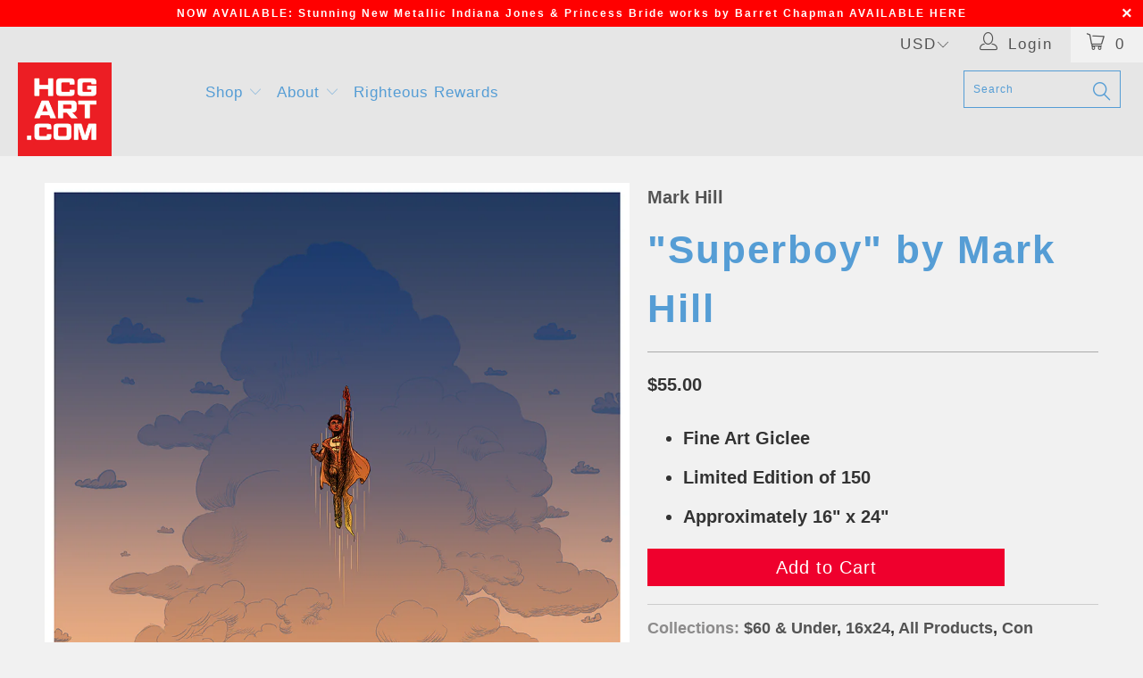

--- FILE ---
content_type: text/html; charset=utf-8
request_url: https://hcgart.com/en-ca/search?page=1&view=livesearch&q=*%20*&type=product
body_size: 23185
content:
[{ "title":" \"Inconceivable\" Metallic Print by Barret Chapman ","av":true,"price":"$75.00 USD","price2":7500,"cprice":"","cprice2":0,"saleprice":"","url":"\/en-ca\/products\/inconceivable-metallic-variant-by-barret-chapman?_pos=1\u0026_sid=d2aa89c61\u0026_ss=r","thumb":"\/\/hcgart.com\/cdn\/shop\/files\/BarretChapman_ThePrincessBride_Metallic_Ani_thumb.gif?v=1769206273","id":7288435376208,"preferred":"0","published_at":"2026-01-23 17:06:40 -0800","created_at":"2026-01-23 14:02:37 -0800","vendor":"Barret Chapman","type":"Giclee","tags":"012426 16x24 24x36 andre the giant cary elwes inigo montoya princess buttercup rob reiner robin wright the dread pirate roberts the princess bride","object_type":"product","sku":null,"allinfo":"  "},{ "title":" \"Indiana Jones\" Poster Set by Barret Chapman ","av":true,"price":"$150.00 USD","price2":15000,"cprice":"","cprice2":0,"saleprice":"","url":"\/en-ca\/products\/x-never-ever-marks-the-spot-by-barret-chapman-copy?_pos=2\u0026_sid=d2aa89c61\u0026_ss=r","thumb":"\/\/hcgart.com\/cdn\/shop\/files\/BarretChapman_IndianaJones_PosterSet_wText_080055a1-fa87-48b3-b8c8-7cc228dda139_thumb.jpg?v=1769217959","id":7288421908560,"preferred":"0","published_at":"2026-01-23 17:07:57 -0800","created_at":"2026-01-23 12:51:12 -0800","vendor":"Barret Chapman","type":"Giclee","tags":"012426 16x24 24x36 george lucas harrison ford henry jones indiana jones indiana jones and the last crusade indiana jones and the raiders of the lost ark indiana jones and the temple of doom Karen Allen ke huy quan Marion Ravenwood mola ram raiders of the lost ark river phoenix sean connery short round sr. steven spielberg temple of doom the last crusade","object_type":"product","sku":null,"allinfo":"  "},{ "title":" \"X never, ever marks the spot.\" by Barret Chapman ","av":true,"price":"$55.00 USD","price2":5500,"cprice":"","cprice2":0,"saleprice":"","url":"\/en-ca\/products\/x-never-ever-marks-the-spot-by-barret-chapman?_pos=3\u0026_sid=d2aa89c61\u0026_ss=r","thumb":"\/\/hcgart.com\/cdn\/shop\/files\/BarretChapman_LastCrusade_thumb.jpg?v=1769199298","id":7288418336848,"preferred":"0","published_at":"2026-01-23 17:07:56 -0800","created_at":"2026-01-23 12:14:40 -0800","vendor":"Barret Chapman","type":"Giclee","tags":"012426 16x24 24x36 george lucas harrison ford henry jones indiana jones indiana jones and the last crusade river phoenix sean connery sr. steven spielberg the last crusade","object_type":"product","sku":null,"allinfo":"  "},{ "title":" \"Fortune and glory, kid. Fortune and glory.\" by Barret Chapman ","av":true,"price":"$55.00 USD","price2":5500,"cprice":"","cprice2":0,"saleprice":"","url":"\/en-ca\/products\/fortune-and-glory-kid-fortune-and-glory-by-barret-chapman?_pos=4\u0026_sid=d2aa89c61\u0026_ss=r","thumb":"\/\/hcgart.com\/cdn\/shop\/files\/BarretChapman_TempleOfDoom_thumb.jpg?v=1769199199","id":7288418173008,"preferred":"0","published_at":"2026-01-23 17:07:56 -0800","created_at":"2026-01-23 12:11:19 -0800","vendor":"Barret Chapman","type":"Giclee","tags":"012426 16x24 24x36 george lucas harrison ford indiana jones indiana jones and the temple of doom ke huy quan mola ram short round steven spielberg temple of doom","object_type":"product","sku":null,"allinfo":"  "},{ "title":" \"It’s not the years, honey, it’s the mileage.\" by Barret Chapman ","av":true,"price":"$55.00 USD","price2":5500,"cprice":"","cprice2":0,"saleprice":"","url":"\/en-ca\/products\/it-s-not-the-years-honey-it-s-the-mileage-by-barret-chapman?_pos=5\u0026_sid=d2aa89c61\u0026_ss=r","thumb":"\/\/hcgart.com\/cdn\/shop\/files\/BarretChapman_RaidersOfTheLostArk_thumb.jpg?v=1769198748","id":7288416960592,"preferred":"0","published_at":"2026-01-23 17:07:55 -0800","created_at":"2026-01-23 11:57:56 -0800","vendor":"Barret Chapman","type":"Giclee","tags":"012426 16x24 24x36 george lucas harrison ford indiana jones indiana jones and the raiders of the lost ark Karen Allen Marion Ravenwood raiders of the lost ark steven spielberg","object_type":"product","sku":"R26-H-1624","allinfo":"  "},{ "title":" \"ALIEN Romulus\" Japanese Retro Variant by 12sketches ","av":true,"price":"$40.00 USD","price2":4000,"cprice":"","cprice2":0,"saleprice":"","url":"\/en-ca\/products\/alien-romulus-japanese-retro-variant-by-12sketches?_pos=6\u0026_sid=d2aa89c61\u0026_ss=r","thumb":"\/\/hcgart.com\/cdn\/shop\/files\/12sketches_AlienRomulus_Web_thumb.png?v=1765934355","id":7266728509520,"preferred":"0","published_at":"2025-12-17 09:33:16 -0800","created_at":"2025-12-16 17:15:29 -0800","vendor":"12sketches","type":"Giclee","tags":"121725 12x18 16x24 24x36 alien: romulus cailee spaeny fede alvarez h.r. giger horror hr giger weyland yutani xeno","object_type":"product","sku":"SITD23-H-1218-OPEN","allinfo":"  "},{ "title":" \"It's Tail-Whipping Time!\" by Mike McGee ","av":true,"price":"$55.00 USD","price2":5500,"cprice":"","cprice2":0,"saleprice":"","url":"\/en-ca\/products\/its-tail-whipping-time-by-mike-mcgee?_pos=7\u0026_sid=d2aa89c61\u0026_ss=r","thumb":"\/\/hcgart.com\/cdn\/shop\/files\/MikeMcGee_BikerMiceFromMars_Web_thumb.png?v=1765933968","id":7266728443984,"preferred":"0","published_at":"2025-12-17 09:33:16 -0800","created_at":"2025-12-16 17:11:33 -0800","vendor":"Mike McGee","type":"Giclee","tags":"18x24 biker mice from mars cartoon drop 2 SDCC25 toon toons","object_type":"product","sku":"R25-H-1824","allinfo":"  "},{ "title":" \"Look Up\" Daily Planet Variant by Stephen Campanella ","av":true,"price":"$55.00 USD","price2":5500,"cprice":"","cprice2":0,"saleprice":"","url":"\/en-ca\/products\/look-up-daily-planet-variant-by-stephen-campanella?_pos=8\u0026_sid=d2aa89c61\u0026_ss=r","thumb":"\/\/hcgart.com\/cdn\/shop\/files\/StephenCampanella_Superman_Var_thumb.jpg?v=1765933647","id":7266728083536,"preferred":"0","published_at":"2025-12-17 09:33:16 -0800","created_at":"2025-12-16 17:05:09 -0800","vendor":"Stephen Campanella","type":"Giclee","tags":"121725 16x24 24x36 david corenswet james gunn krypto the super dog super man superman","object_type":"product","sku":"R25-H-1624-VAR","allinfo":"  "},{ "title":" \"Look Up\" by Stephen Campanella ","av":true,"price":"$55.00 USD","price2":5500,"cprice":"","cprice2":0,"saleprice":"","url":"\/en-ca\/products\/look-up-by-stephen-campanella?_pos=9\u0026_sid=d2aa89c61\u0026_ss=r","thumb":"\/\/hcgart.com\/cdn\/shop\/files\/StephenCampanella_Superman_Reg_thumb.jpg?v=1765933428","id":7266726772816,"preferred":"0","published_at":"2025-12-17 09:33:15 -0800","created_at":"2025-12-16 16:53:20 -0800","vendor":"Stephen Campanella","type":"Giclee","tags":"16x24 24x36 david corenswet james gunn krypto the super dog super man superman","object_type":"product","sku":"R25-H-1624-REG","allinfo":"  "},{ "title":" \"Sally\" by Dakota Randall ","av":true,"price":"$25.00 USD","price2":2500,"cprice":"","cprice2":0,"saleprice":"","url":"\/en-ca\/products\/sally-by-dakota-randall?_pos=10\u0026_sid=d2aa89c61\u0026_ss=r","thumb":"\/\/hcgart.com\/cdn\/shop\/files\/DakotaRandall_Sally_Ani_thumb.gif?v=1765924599","id":7266704719952,"preferred":"0","published_at":"2025-12-17 09:33:15 -0800","created_at":"2025-12-16 14:36:06 -0800","vendor":"Dakota Randall","type":"Giclee","tags":"12 Days 1212 henry selick Holiday jack skellington sally the nighmare before christmas tim burton XMAS Xmas22","object_type":"product","sku":"R25-H-1212-REG","allinfo":"  "},{ "title":" \"Jack Skellington\" by Dakota Randall ","av":true,"price":"$25.00 USD","price2":2500,"cprice":"","cprice2":0,"saleprice":"","url":"\/en-ca\/products\/jack-skellington-by-dakota-randall?_pos=11\u0026_sid=d2aa89c61\u0026_ss=r","thumb":"\/\/hcgart.com\/cdn\/shop\/files\/DakotaRandall_Jack_Ani_thumb.gif?v=1765924157","id":7266703573072,"preferred":"0","published_at":"2025-12-17 09:33:14 -0800","created_at":"2025-12-16 14:23:54 -0800","vendor":"Dakota Randall","type":"Giclee","tags":"121725 henry selick Holiday jack skellington sally the nighmare before christmas tim burton XMAS Xmas22","object_type":"product","sku":"R25-H-1212-REG","allinfo":"  "},{ "title":" \"All Gifts for You!\" by Alex Zhludov ","av":true,"price":"$30.00 USD","price2":3000,"cprice":"","cprice2":0,"saleprice":"","url":"\/en-ca\/products\/all-gifts-for-you-by-alex-zhludov?_pos=12\u0026_sid=d2aa89c61\u0026_ss=r","thumb":"\/\/hcgart.com\/cdn\/shop\/files\/AlexZhludov_AllGiftsForYou_Web_thumb.jpg?v=1765312450","id":7260464185424,"preferred":"0","published_at":"2025-12-17 09:35:38 -0800","created_at":"2025-12-09 12:28:08 -0800","vendor":"Alex Zhludov","type":"Mini Masterpiece Original","tags":"121325 animal Mini Mini Masterpiece Minis original originals Sketch Sketch Card The muppet Christmas Carol the muppets","object_type":"product","sku":"R-OG","allinfo":"  "},{ "title":" \"Heroes of a Very Famous Story.\" by Alex Zhludov ","av":true,"price":"$30.00 USD","price2":3000,"cprice":"","cprice2":0,"saleprice":"","url":"\/en-ca\/products\/heroes-of-a-very-famous-story-by-alex-zhludov?_pos=13\u0026_sid=d2aa89c61\u0026_ss=r","thumb":"\/\/hcgart.com\/cdn\/shop\/files\/AlexZhludov_HeroesOfAVeryFamousStory_Web_thumb.jpg?v=1765312379","id":7260464054352,"preferred":"0","published_at":"2025-12-17 09:35:37 -0800","created_at":"2025-12-09 12:27:30 -0800","vendor":"Alex Zhludov","type":"Mini Masterpiece Original","tags":"121325 gonzo Mini Mini Masterpiece Minis original originals Rizzo the Rat Sketch Sketch Card The Muppet Christmas Carol","object_type":"product","sku":"R-OG","allinfo":"  "},{ "title":" \"Cute Garbage Man.\" by Alex Zhludov ","av":true,"price":"$30.00 USD","price2":3000,"cprice":"","cprice2":0,"saleprice":"","url":"\/en-ca\/products\/cute-garbage-man-by-alex-zhludov?_pos=14\u0026_sid=d2aa89c61\u0026_ss=r","thumb":"\/\/hcgart.com\/cdn\/shop\/files\/AlexZhludov_TheCuteGarbageMan_Web_thumb.jpg?v=1765312351","id":7260463988816,"preferred":"0","published_at":"2025-12-09 12:39:08 -0800","created_at":"2025-12-09 12:27:11 -0800","vendor":"Alex Zhludov","type":"Mini Masterpiece Original","tags":"121325 Mini Mini Masterpiece Minis original originals Oscar the Grouch Sesame Street Sketch Sketch Card","object_type":"product","sku":"R-OG","allinfo":"  "},{ "title":" \"The Green Santa.\" by Alex Zhludov ","av":true,"price":"$30.00 USD","price2":3000,"cprice":"","cprice2":0,"saleprice":"","url":"\/en-ca\/products\/the-green-santa-by-alex-zhludov?_pos=15\u0026_sid=d2aa89c61\u0026_ss=r","thumb":"\/\/hcgart.com\/cdn\/shop\/files\/AlexZhludov_TheGreenSanta_Web_thumb.jpg?v=1765312302","id":7260463890512,"preferred":"0","published_at":"2025-12-17 09:35:37 -0800","created_at":"2025-12-09 12:26:53 -0800","vendor":"Alex Zhludov","type":"Mini Masterpiece Original","tags":"121325 jim henson kermit the frog Mini Mini Masterpiece Minis original originals Sketch Sketch Card the muppets","object_type":"product","sku":"R-OG","allinfo":"  "},{ "title":" \"Old Man with Claws.\" by Alex Zhludov ","av":true,"price":"$30.00 USD","price2":3000,"cprice":"","cprice2":0,"saleprice":"","url":"\/en-ca\/products\/old-man-with-claws-by-alex-zhludov?_pos=16\u0026_sid=d2aa89c61\u0026_ss=r","thumb":"\/\/hcgart.com\/cdn\/shop\/files\/AlexZhludov_OldManWithClaws_Web_thumb.jpg?v=1765312246","id":7260463824976,"preferred":"0","published_at":"2025-12-09 12:39:04 -0800","created_at":"2025-12-09 12:26:36 -0800","vendor":"Alex Zhludov","type":"Mini Masterpiece Original","tags":"121325 Mini Mini Masterpiece Minis Old Man Logan original originals Sketch Sketch Card","object_type":"product","sku":"R-OG","allinfo":"  "},{ "title":" \"An Original Suit.\" by Alex Zhludov ","av":true,"price":"$30.00 USD","price2":3000,"cprice":"","cprice2":0,"saleprice":"","url":"\/en-ca\/products\/an-original-suit-by-alex-zhludov?_pos=17\u0026_sid=d2aa89c61\u0026_ss=r","thumb":"\/\/hcgart.com\/cdn\/shop\/files\/AlexZhludov_AnOriginalSuit_Web_thumb.jpg?v=1765312211","id":7260463759440,"preferred":"0","published_at":"2025-12-09 12:39:01 -0800","created_at":"2025-12-09 12:26:14 -0800","vendor":"Alex Zhludov","type":"Mini Masterpiece Original","tags":"121325 Mini Mini Masterpiece Minis original originals Sketch Sketch Card","object_type":"product","sku":"R-OG","allinfo":"  "},{ "title":" \"The Most Powerful Weapon In The Universe.\" by Alex Zhludov ","av":true,"price":"$30.00 USD","price2":3000,"cprice":"","cprice2":0,"saleprice":"","url":"\/en-ca\/products\/the-most-powerful-weapon-in-the-universe-by-alex-zhludov?_pos=18\u0026_sid=d2aa89c61\u0026_ss=r","thumb":"\/\/hcgart.com\/cdn\/shop\/files\/AlexZhludov_TheMostPowerfulWeaponInTheUniverse_Web_thumb.jpg?v=1765312186","id":7260463661136,"preferred":"0","published_at":"2025-12-09 12:38:55 -0800","created_at":"2025-12-09 12:25:45 -0800","vendor":"Alex Zhludov","type":"Mini Masterpiece Original","tags":"121325 Boba Fett Mini Mini Masterpiece Minis original originals Sketch Sketch Card star wars the death star","object_type":"product","sku":"R-OG","allinfo":"  "},{ "title":" \"The Evil Force.\" by Alex Zhludov ","av":true,"price":"$30.00 USD","price2":3000,"cprice":"","cprice2":0,"saleprice":"","url":"\/en-ca\/products\/the-evil-force-by-alex-zhludov?_pos=19\u0026_sid=d2aa89c61\u0026_ss=r","thumb":"\/\/hcgart.com\/cdn\/shop\/files\/AlexZhludov_TheEvilForce_Web_thumb.jpg?v=1765312165","id":7260463562832,"preferred":"0","published_at":"2025-12-09 12:38:45 -0800","created_at":"2025-12-09 12:25:11 -0800","vendor":"Alex Zhludov","type":"Mini Masterpiece Original","tags":"121325 Boba Fett Mini Mini Masterpiece Minis original originals Sketch Sketch Card star wars","object_type":"product","sku":"R-OG","allinfo":"  "},{ "title":" \"Was Dead, but Came Back.\" by Alex Zhludov ","av":true,"price":"$30.00 USD","price2":3000,"cprice":"","cprice2":0,"saleprice":"","url":"\/en-ca\/products\/was-dead-but-came-back-by-alex-zhludov?_pos=20\u0026_sid=d2aa89c61\u0026_ss=r","thumb":"\/\/hcgart.com\/cdn\/shop\/files\/AlexZhludov_WasDeadButCameBack_Web_thumb.jpg?v=1765311483","id":7260461858896,"preferred":"0","published_at":"2025-12-09 12:38:38 -0800","created_at":"2025-12-09 12:17:47 -0800","vendor":"Alex Zhludov","type":"Mini Masterpiece Original","tags":"121325 Boba Fett Mini Mini Masterpiece Minis original originals Sketch Sketch Card star wars","object_type":"product","sku":"R-OG","allinfo":"  "},{ "title":" \"Big Walking Killer.\" by Alex Zhludov ","av":true,"price":"$30.00 USD","price2":3000,"cprice":"","cprice2":0,"saleprice":"","url":"\/en-ca\/products\/big-walking-killer-by-alex-zhludov?_pos=21\u0026_sid=d2aa89c61\u0026_ss=r","thumb":"\/\/hcgart.com\/cdn\/shop\/files\/AlexZhludov_BigWalkingKiller_Web_01306135-3c65-43d4-8990-cad0cd85fdc6_thumb.jpg?v=1765311363","id":7260460974160,"preferred":"0","published_at":"2025-12-09 12:38:32 -0800","created_at":"2025-12-09 12:11:05 -0800","vendor":"Alex Zhludov","type":"Mini Masterpiece Original","tags":"121325 at-at Mini Mini Masterpiece Minis original originals Sketch Sketch Card star wars","object_type":"product","sku":"R-OG","allinfo":"  "},{ "title":" \"Toss A Coin\" by Housebear ","av":true,"price":"$25.00 USD","price2":2500,"cprice":"","cprice2":0,"saleprice":"","url":"\/en-ca\/products\/toss-a-coin-by-housebear?_pos=22\u0026_sid=d2aa89c61\u0026_ss=r","thumb":"\/\/hcgart.com\/cdn\/shop\/files\/Housebear_TheWitcher_Web_0f86460d-6e19-457b-b647-d505aa3b3924_thumb.png?v=1762581219","id":7242666999888,"preferred":"0","published_at":"2025-11-08 08:31:11 -0800","created_at":"2025-11-07 21:52:16 -0800","vendor":"Housebear","type":"Giclee","tags":"110825 12x12 geralt henry cavill Mythic Mythic25 the witcher","object_type":"product","sku":"MYTHIC25-H-1212","allinfo":"  "},{ "title":" \"Undertow\" by Nick Charge ","av":true,"price":"$55.00 USD","price2":5500,"cprice":"","cprice2":0,"saleprice":"","url":"\/en-ca\/products\/undertow-by-nick-charge?_pos=23\u0026_sid=d2aa89c61\u0026_ss=r","thumb":"\/\/hcgart.com\/cdn\/shop\/files\/NickCharge_Undertow_thumb.jpg?v=1762476950","id":7242293510224,"preferred":"0","published_at":"2025-11-08 08:31:11 -0800","created_at":"2025-11-06 16:55:38 -0800","vendor":"Nick Charge","type":"Giclee","tags":"110825 16x24 fantasy magic Mythic Mythic25","object_type":"product","sku":"MYTHIC25-H-1624","allinfo":"  "},{ "title":" \"Strange Phenomena\" by Nick Charge ","av":true,"price":"$55.00 USD","price2":5500,"cprice":"","cprice2":0,"saleprice":"","url":"\/en-ca\/products\/strange-phenomena-by-nick-charge?_pos=24\u0026_sid=d2aa89c61\u0026_ss=r","thumb":"\/\/hcgart.com\/cdn\/shop\/files\/NickCharge_StrangePhenomena_thumb.jpg?v=1762476881","id":7242293280848,"preferred":"0","published_at":"2025-11-08 08:31:11 -0800","created_at":"2025-11-06 16:53:07 -0800","vendor":"Nick Charge","type":"Giclee","tags":"110825 16x24 fantasy magic Mythic Mythic25","object_type":"product","sku":"MYTHIC25-H-1624","allinfo":"  "},{ "title":" \"Houdini in The Master Mystery\" by Colin Murdoch ","av":true,"price":"$35.00 USD","price2":3500,"cprice":"","cprice2":0,"saleprice":"","url":"\/en-ca\/products\/houdini-in-the-master-mystery-by-colin-murdoch?_pos=25\u0026_sid=d2aa89c61\u0026_ss=r","thumb":"\/\/hcgart.com\/cdn\/shop\/files\/ColinMurdoch_Houdini_Web_a3d89b92-b1df-4a7b-b893-8f15da96b906_thumb.png?v=1762454938","id":7242201104464,"preferred":"0","published_at":"2025-11-08 08:31:10 -0800","created_at":"2025-11-06 10:45:38 -0800","vendor":"Colin Murdoch","type":"Giclee","tags":"110825 12x24 Harry Houdini magic trick magician Mythic Mythic25","object_type":"product","sku":"MYTHIC25-H-1224-OPEN","allinfo":"  "},{ "title":" \"A favorite hero in a new style.\" by Alex Zhludov ","av":true,"price":"$35.00 USD","price2":3500,"cprice":"","cprice2":0,"saleprice":"","url":"\/en-ca\/products\/a-favorite-hero-in-a-new-style-by-alex-zhludov?_pos=26\u0026_sid=d2aa89c61\u0026_ss=r","thumb":"\/\/hcgart.com\/cdn\/shop\/files\/AlexZhludov_AFavoriteHeroInANewStyle_thumb.png?v=1762380417","id":7240857682000,"preferred":"0","published_at":"2025-11-08 08:31:10 -0800","created_at":"2025-11-05 14:06:45 -0800","vendor":"Alex Zhludov","type":"Mini Masterpiece Original","tags":"100425 110825 Mini Mini Masterpiece Minis Mythic Mythic25 original originals SITD25 SITD6 Sketch Sketch Card","object_type":"product","sku":"MYTHIC25-OG-X","allinfo":"  "},{ "title":" \"Immortal archer.\" by Alex Zhludov ","av":true,"price":"$35.00 USD","price2":3500,"cprice":"","cprice2":0,"saleprice":"","url":"\/en-ca\/products\/immortal-archer-by-alex-zhludov?_pos=27\u0026_sid=d2aa89c61\u0026_ss=r","thumb":"\/\/hcgart.com\/cdn\/shop\/files\/AlexZhludov_ImmortalArcher_thumb.png?v=1762380367","id":7240857518160,"preferred":"0","published_at":"2025-11-08 08:31:10 -0800","created_at":"2025-11-05 14:05:53 -0800","vendor":"Alex Zhludov","type":"Mini Masterpiece Original","tags":"100425 110825 Mini Mini Masterpiece Minis Mythic Mythic25 original originals SITD25 SITD6 Sketch Sketch Card","object_type":"product","sku":"MYTHIC25-OG-X","allinfo":"  "},{ "title":" \"Invincible warrior.\" by Alex Zhludov ","av":true,"price":"$35.00 USD","price2":3500,"cprice":"","cprice2":0,"saleprice":"","url":"\/en-ca\/products\/invincible-warrior-by-alex-zhludov?_pos=28\u0026_sid=d2aa89c61\u0026_ss=r","thumb":"\/\/hcgart.com\/cdn\/shop\/files\/AlexZhludov_InvincibleWarrior_thumb.png?v=1762380318","id":7240857485392,"preferred":"0","published_at":"2025-11-08 08:31:09 -0800","created_at":"2025-11-05 14:05:12 -0800","vendor":"Alex Zhludov","type":"Mini Masterpiece Original","tags":"100425 110825 Mini Mini Masterpiece Minis Mythic Mythic25 original originals SITD25 SITD6 Sketch Sketch Card","object_type":"product","sku":"MYTHIC25-OG-X","allinfo":"  "},{ "title":" \"My friend forever.\" by Alex Zhludov ","av":true,"price":"$35.00 USD","price2":3500,"cprice":"","cprice2":0,"saleprice":"","url":"\/en-ca\/products\/my-friend-forever-by-alex-zhludov?_pos=29\u0026_sid=d2aa89c61\u0026_ss=r","thumb":"\/\/hcgart.com\/cdn\/shop\/files\/AlexZhludov_MyFriendForever_thumb.png?v=1762380244","id":7240856535120,"preferred":"0","published_at":"2025-11-08 08:31:09 -0800","created_at":"2025-11-05 13:58:20 -0800","vendor":"Alex Zhludov","type":"Mini Masterpiece Original","tags":"100425 110825 Mini Mini Masterpiece Minis Mythic Mythic25 original originals SITD25 SITD6 Sketch Sketch Card","object_type":"product","sku":"MYTHIC25-OG-X","allinfo":"  "},{ "title":" \"Frodo\" Variant by Yvan Quinet ","av":true,"price":"$55.00 USD","price2":5500,"cprice":"","cprice2":0,"saleprice":"","url":"\/en-ca\/products\/frodo-variant-by-yvan-quinet?_pos=30\u0026_sid=d2aa89c61\u0026_ss=r","thumb":"\/\/hcgart.com\/cdn\/shop\/files\/YvanQuinet_LOTR_Frodo_Var_thumb.jpg?v=1762379823","id":7240856240208,"preferred":"0","published_at":"2025-11-08 08:31:09 -0800","created_at":"2025-11-05 13:56:55 -0800","vendor":"Yvan Quinet","type":"Giclee","tags":"110825 16x24 24x36 aragon frodo LOTR Mythic Mythic25 the lord of the rings","object_type":"product","sku":"MYTHIC25-H-1624","allinfo":"  "},{ "title":" \"Frodo\" by Yvan Quinet ","av":true,"price":"$55.00 USD","price2":5500,"cprice":"","cprice2":0,"saleprice":"","url":"\/en-ca\/products\/frodo-by-yvan-quinet?_pos=31\u0026_sid=d2aa89c61\u0026_ss=r","thumb":"\/\/hcgart.com\/cdn\/shop\/files\/YvanQuinet_LOTR_Frodo_Reg_thumb.jpg?v=1762379786","id":7240856141904,"preferred":"0","published_at":"2025-11-08 08:31:08 -0800","created_at":"2025-11-05 13:56:17 -0800","vendor":"Yvan Quinet","type":"Giclee","tags":"110825 16x24 24x36 aragon frodo LOTR Mythic Mythic25 the lord of the rings","object_type":"product","sku":"MYTHIC25-H-1624","allinfo":"  "},{ "title":" \"Strider\" by Yvan Quinet ","av":true,"price":"$55.00 USD","price2":5500,"cprice":"","cprice2":0,"saleprice":"","url":"\/en-ca\/products\/strider-by-yvan-quinet?_pos=32\u0026_sid=d2aa89c61\u0026_ss=r","thumb":"\/\/hcgart.com\/cdn\/shop\/files\/YvanQuinet_LOTR_Strider_thumb.jpg?v=1762379733","id":7240855912528,"preferred":"0","published_at":"2025-11-08 08:31:08 -0800","created_at":"2025-11-05 13:54:39 -0800","vendor":"Yvan Quinet","type":"Giclee","tags":"110825 16x24 24x36 aragon frodo LOTR Mythic Mythic25 the lord of the rings","object_type":"product","sku":"MYTHIC25-H-1624","allinfo":"  "},{ "title":" \"Snow\" by Yvan Quinet ","av":true,"price":"$55.00 USD","price2":5500,"cprice":"","cprice2":0,"saleprice":"","url":"\/en-ca\/products\/snow-by-yvan-quinet?_pos=33\u0026_sid=d2aa89c61\u0026_ss=r","thumb":"\/\/hcgart.com\/cdn\/shop\/files\/YvanQuinet_GameOfThrones_9f210555-2c08-4159-b60c-0f2081650591_thumb.jpg?v=1762619810","id":7240855715920,"preferred":"0","published_at":"2025-11-08 08:31:08 -0800","created_at":"2025-11-05 13:52:16 -0800","vendor":"Yvan Quinet","type":"Giclee","tags":"110825 16x24 24x36 jon snow Mythic Mythic25","object_type":"product","sku":"MYTHIC25-H-1624","allinfo":"  "},{ "title":" \"Connor\" by Yvan Quinet ","av":true,"price":"$55.00 USD","price2":5500,"cprice":"","cprice2":0,"saleprice":"","url":"\/en-ca\/products\/connor-by-yvan-quinet?_pos=34\u0026_sid=d2aa89c61\u0026_ss=r","thumb":"\/\/hcgart.com\/cdn\/shop\/files\/YvanQuinet_Highlander_thumb.jpg?v=1762379511","id":7240855486544,"preferred":"0","published_at":"2025-11-08 08:31:07 -0800","created_at":"2025-11-05 13:51:04 -0800","vendor":"Yvan Quinet","type":"Giclee","tags":"110825 16x24 24x36 highlander Mythic Mythic25","object_type":"product","sku":"MYTHIC25-H-1624","allinfo":"  "},{ "title":" \"Wicked Witch of the West\" by Leah Kellaway ","av":true,"price":"$55.00 USD","price2":5500,"cprice":"","cprice2":0,"saleprice":"","url":"\/en-ca\/products\/wicked-witch-of-the-west-by-leah-kellaway?_pos=35\u0026_sid=d2aa89c61\u0026_ss=r","thumb":"\/\/hcgart.com\/cdn\/shop\/files\/LeahKellaway_TheWizardOfOz_WickedWitch_Web_thumb.png?v=1762379335","id":7240854798416,"preferred":"0","published_at":"2025-11-08 08:31:07 -0800","created_at":"2025-11-05 13:48:02 -0800","vendor":"Leah Kellaway","type":"Giclee","tags":"110825 18x24 judy garland Mythic Mythic25 the wizard of oz victor fleming wicked","object_type":"product","sku":"MYTHIC25-H-1824","allinfo":"  "},{ "title":" \"Dorothy \u0026 Toto of Kansas\" by Leah Kellaway ","av":true,"price":"$55.00 USD","price2":5500,"cprice":"","cprice2":0,"saleprice":"","url":"\/en-ca\/products\/dorothy-toto-of-kansas-by-leah-kellaway?_pos=36\u0026_sid=d2aa89c61\u0026_ss=r","thumb":"\/\/hcgart.com\/cdn\/shop\/files\/LeahKellaway_TheWizardOfOz_Dorothy_Web_thumb.png?v=1762379242","id":7240854732880,"preferred":"0","published_at":"2025-11-08 08:31:07 -0800","created_at":"2025-11-05 13:47:07 -0800","vendor":"Leah Kellaway","type":"Giclee","tags":"110825 18x24 judy garland Mythic Mythic25 the wizard of oz victor fleming wicked","object_type":"product","sku":"MYTHIC25-H-1824","allinfo":"  "},{ "title":" \"Glinda the Good Witch\" by Leah Kellaway ","av":true,"price":"$55.00 USD","price2":5500,"cprice":"","cprice2":0,"saleprice":"","url":"\/en-ca\/products\/glinda-the-good-witch-by-leah-kellaway?_pos=37\u0026_sid=d2aa89c61\u0026_ss=r","thumb":"\/\/hcgart.com\/cdn\/shop\/files\/LeahKellaway_TheWizardOfOz_Glinda_Web_thumb.png?v=1762379133","id":7240854503504,"preferred":"0","published_at":"2025-11-08 08:31:06 -0800","created_at":"2025-11-05 13:44:35 -0800","vendor":"Leah Kellaway","type":"Giclee","tags":"110825 18x24 judy garland Mythic Mythic25 the wizard of oz victor fleming wicked","object_type":"product","sku":"MYTHIC25-H-1824","allinfo":"  "},{ "title":" \"The Barbarian King\" by Reggy The Marker Artist ","av":true,"price":"$55.00 USD","price2":5500,"cprice":"","cprice2":0,"saleprice":"","url":"\/en-ca\/products\/the-barbarian-king-by-reggy-the-marker-artist?_pos=38\u0026_sid=d2aa89c61\u0026_ss=r","thumb":"\/\/hcgart.com\/cdn\/shop\/files\/ReggyTheMarkerArtist_ConanTheBarbarian_King_thumb.jpg?v=1762378910","id":7240854372432,"preferred":"0","published_at":"2025-11-08 08:31:06 -0800","created_at":"2025-11-05 13:41:40 -0800","vendor":"Reggy The Marker Artist","type":"Giclee","tags":"110825 16x24 24x36 arnold schwarzenegger conan the barbarian james earl jones Mythic Mythic25","object_type":"product","sku":"MYTHIC25-VAR-H-1624","allinfo":"  "},{ "title":" \"The Barbarian\" by Reggy The Marker Artist ","av":true,"price":"$55.00 USD","price2":5500,"cprice":"","cprice2":0,"saleprice":"","url":"\/en-ca\/products\/the-barbarian-by-reggy-the-marker-artist?_pos=39\u0026_sid=d2aa89c61\u0026_ss=r","thumb":"\/\/hcgart.com\/cdn\/shop\/files\/ReggyTheMarkerArtist_ConanTheBarbarian_thumb.jpg?v=1762378859","id":7240853160016,"preferred":"0","published_at":"2025-11-08 08:31:06 -0800","created_at":"2025-11-05 13:30:48 -0800","vendor":"Reggy The Marker Artist","type":"Giclee","tags":"110825 16x24 24x36 arnold schwarzenegger conan the barbarian james earl jones Mythic Mythic25","object_type":"product","sku":"MYTHIC25-H-1624","allinfo":"  "},{ "title":" \"Link vs The Horde\" Blood Moon Variant by Tsaqif Baihaqi ","av":true,"price":"$55.00 USD","price2":5500,"cprice":"","cprice2":0,"saleprice":"","url":"\/en-ca\/products\/link-vs-the-horde-blood-moon-variant-by-tsaqif-baihaqi?_pos=40\u0026_sid=d2aa89c61\u0026_ss=r","thumb":"\/\/hcgart.com\/cdn\/shop\/files\/TsaqifBaihaqi_TheLegendOfZelda_BOTW_Var_thumb.jpg?v=1762377999","id":7240852275280,"preferred":"0","published_at":"2025-11-08 08:33:39 -0800","created_at":"2025-11-05 13:26:29 -0800","vendor":"Tsaqif Baihaqi","type":"Giclee","tags":"110825 16x24 24x36 master shield Mythic Mythic25 nintendo switch the legend of zelda: breath of the wild the master sword","object_type":"product","sku":"MYTHIC25-H-1624-VAR","allinfo":"  "},{ "title":" \"Link vs The Horde\" by Tsaqif Baihaqi ","av":true,"price":"$55.00 USD","price2":5500,"cprice":"","cprice2":0,"saleprice":"","url":"\/en-ca\/products\/link-vs-the-horde-by-tsaqif-baihaqi?_pos=41\u0026_sid=d2aa89c61\u0026_ss=r","thumb":"\/\/hcgart.com\/cdn\/shop\/files\/TsaqifBaihaqi_TheLegendOfZelda_BOTW_Reg_thumb.jpg?v=1762377963","id":7240851980368,"preferred":"0","published_at":"2025-11-08 08:33:29 -0800","created_at":"2025-11-05 13:24:03 -0800","vendor":"Tsaqif Baihaqi","type":"Giclee","tags":"110825 16x24 24x36 master shield Mythic Mythic25 nintendo switch the legend of zelda: breath of the wild the master sword","object_type":"product","sku":"MYTHIC25-H-1624-REG","allinfo":"  "},{ "title":" \"The Great Pirate Era Begins!\" by The Dark Nate Returns - Nate Gonzales ","av":true,"price":"$40.00 USD","price2":4000,"cprice":"","cprice2":0,"saleprice":"","url":"\/en-ca\/products\/the-great-pirate-era-begins-by-the-dark-nate-returns-nate-gonzales?_pos=42\u0026_sid=d2aa89c61\u0026_ss=r","thumb":"\/\/hcgart.com\/cdn\/shop\/files\/TheDarkNateReturns_OnePiece_thumb.jpg?v=1762377635","id":7240851554384,"preferred":"0","published_at":"2025-11-08 08:31:05 -0800","created_at":"2025-11-05 13:19:38 -0800","vendor":"Nate Gonzales - (The Dark Nate Returns)","type":"Giclee","tags":"110825 12x18 24x36 Mythic Mythic25","object_type":"product","sku":"MYTHIC25-H-1218","allinfo":"  "},{ "title":" \"Beyond the Boundaries of Fantasia\" by Rich Davies ","av":true,"price":"$55.00 USD","price2":5500,"cprice":"","cprice2":0,"saleprice":"","url":"\/en-ca\/products\/beyond-the-boundaries-of-fantasia-by-rich-davies?_pos=43\u0026_sid=d2aa89c61\u0026_ss=r","thumb":"\/\/hcgart.com\/cdn\/shop\/files\/RichDavies_TheNeverendingStory_thumb.jpg?v=1762377376","id":7240851128400,"preferred":"0","published_at":"2025-11-08 08:31:05 -0800","created_at":"2025-11-05 13:15:22 -0800","vendor":"Rich Davies","type":"Giclee","tags":"110825 16x24 24x36 Mythic Mythic25","object_type":"product","sku":"MYTHIC25-H-1624","allinfo":"  "},{ "title":" \"A Mouse, a Hawk and a Wolf\" by RapscallionArt ","av":true,"price":"$55.00 USD","price2":5500,"cprice":"","cprice2":0,"saleprice":"","url":"\/en-ca\/products\/a-mouse-a-hawk-and-a-wolf-by-rapscallionart?_pos=44\u0026_sid=d2aa89c61\u0026_ss=r","thumb":"\/\/hcgart.com\/cdn\/shop\/files\/RapscallionArt_Ladyhawke_thumb.jpg?v=1762377221","id":7240850800720,"preferred":"0","published_at":"2025-11-08 08:31:05 -0800","created_at":"2025-11-05 13:12:26 -0800","vendor":"RapscallionArt","type":"Giclee","tags":"110825 16x24 24x36 Mythic Mythic25","object_type":"product","sku":"MYTHIC25-H-1624","allinfo":"  "},{ "title":" \"The Age of Wonder\" by Nick Charge ","av":true,"price":"$55.00 USD","price2":5500,"cprice":"","cprice2":0,"saleprice":"","url":"\/en-ca\/products\/let-mother-take-care-of-you-by-nick-charge-copy?_pos=45\u0026_sid=d2aa89c61\u0026_ss=r","thumb":"\/\/hcgart.com\/cdn\/shop\/files\/NickCharge_TheDarkCrystal_thumb.jpg?v=1762377022","id":7240850604112,"preferred":"0","published_at":"2025-11-08 08:31:04 -0800","created_at":"2025-11-05 13:09:14 -0800","vendor":"Nick Charge","type":"Giclee","tags":"110825 16x24 24x36 jim henson Mythic Mythic25","object_type":"product","sku":"MYTHIC25-H-1624","allinfo":"  "},{ "title":" \"Willow 88\" by Monique Johnson ","av":true,"price":"$55.00 USD","price2":5500,"cprice":"","cprice2":0,"saleprice":"","url":"\/en-ca\/products\/willow-88-by-monique-johnson?_pos=46\u0026_sid=d2aa89c61\u0026_ss=r","thumb":"\/\/hcgart.com\/cdn\/shop\/files\/MoniqueJohnson_Willow_thumb.jpg?v=1762376904","id":7240850210896,"preferred":"0","published_at":"2025-11-08 08:31:04 -0800","created_at":"2025-11-05 13:06:34 -0800","vendor":"Monique Johnson","type":"Giclee","tags":"110825 16x24 lucasfilm Mythic Mythic25 willow","object_type":"product","sku":"MYTHIC25-H-1624","allinfo":"  "},{ "title":" \"Barbarian From The Future\" by Michael Rogers ","av":true,"price":"$55.00 USD","price2":5500,"cprice":"","cprice2":0,"saleprice":"","url":"\/en-ca\/products\/barbarian-from-the-future-by-michael-rogers?_pos=47\u0026_sid=d2aa89c61\u0026_ss=r","thumb":"\/\/hcgart.com\/cdn\/shop\/files\/MichaelRogers_Yor_Web_thumb.png?v=1762376567","id":7240849326160,"preferred":"0","published_at":"2025-11-08 08:31:04 -0800","created_at":"2025-11-05 13:02:08 -0800","vendor":"Michael Rogers","type":"Giclee","tags":"110825 16x24 24x36 Mythic Mythic25","object_type":"product","sku":"MYTHIC25-H-1624","allinfo":"  "},{ "title":" \"Hiccup and Toothless\" by Mary Ainza ","av":true,"price":"$55.00 USD","price2":5500,"cprice":"","cprice2":0,"saleprice":"","url":"\/en-ca\/products\/hiccup-and-toothless-by-mary-ainza?_pos=48\u0026_sid=d2aa89c61\u0026_ss=r","thumb":"\/\/hcgart.com\/cdn\/shop\/files\/MaryAinza_HowToTrainYourDragon_thumb.jpg?v=1762376375","id":7240847687760,"preferred":"0","published_at":"2025-11-08 08:31:03 -0800","created_at":"2025-11-05 12:56:38 -0800","vendor":"Mary Ainza","type":"Giclee","tags":"110825 16x24 httyd htyd Mythic Mythic25","object_type":"product","sku":"MYTHIC25-H-1624-OPEN","allinfo":"  "},{ "title":" \"The Battle of Pelennor Fields\" by Luke T Benson ","av":true,"price":"$35.00 USD","price2":3500,"cprice":"","cprice2":0,"saleprice":"","url":"\/en-ca\/products\/the-battle-of-pelennor-fields-by-luke-t-benson?_pos=49\u0026_sid=d2aa89c61\u0026_ss=r","thumb":"\/\/hcgart.com\/cdn\/shop\/files\/LukeTBenson_LordOfTheRings_Web_thumb.png?v=1762376031","id":7240846868560,"preferred":"0","published_at":"2025-11-08 08:31:03 -0800","created_at":"2025-11-05 12:52:17 -0800","vendor":"Luke T Benson","type":"Digital Print","tags":"110825 Mythic Mythic25 the lord of the rings","object_type":"product","sku":"MYTHIC25-X-1117","allinfo":"  "},{ "title":" \"As You Wish\" by Liza Shumska ","av":true,"price":"$55.00 USD","price2":5500,"cprice":"","cprice2":0,"saleprice":"","url":"\/en-ca\/products\/as-you-wish-by-liza-shumska?_pos=50\u0026_sid=d2aa89c61\u0026_ss=r","thumb":"\/\/hcgart.com\/cdn\/shop\/files\/LizaShumska_ThePrincessBride_thumb.jpg?v=1762375860","id":7240846344272,"preferred":"0","published_at":"2025-11-08 08:31:02 -0800","created_at":"2025-11-05 12:49:28 -0800","vendor":"Liza Shumska","type":"Giclee","tags":"110825 16x24 24x36 Mythic Mythic25","object_type":"product","sku":"MYTHIC25-H-1624","allinfo":"  "},{ "title":" \"The Prowling Wolf\" by Kimberly Cho ","av":true,"price":"$55.00 USD","price2":5500,"cprice":"","cprice2":0,"saleprice":"","url":"\/en-ca\/products\/the-prowling-wolf-by-kimberly-cho?_pos=51\u0026_sid=d2aa89c61\u0026_ss=r","thumb":"\/\/hcgart.com\/cdn\/shop\/files\/KimberlyCho_TheWitcher_Web_thumb.png?v=1762375696","id":7240845262928,"preferred":"0","published_at":"2025-11-08 08:31:01 -0800","created_at":"2025-11-05 12:47:16 -0800","vendor":"Kimberly Cho","type":"Giclee","tags":"110825 16x24 Mythic Mythic25 the witcher","object_type":"product","sku":"MYTHIC25-H-1624","allinfo":"  "},{ "title":" \"Dragonborn\" by John Dunn ","av":true,"price":"$55.00 USD","price2":5500,"cprice":"","cprice2":0,"saleprice":"","url":"\/en-ca\/products\/dragonborn-by-john-dunn?_pos=52\u0026_sid=d2aa89c61\u0026_ss=r","thumb":"\/\/hcgart.com\/cdn\/shop\/files\/JohnDunn_TheElderScrollsIV_Skyrim_Web_thumb.png?v=1762375535","id":7240844869712,"preferred":"0","published_at":"2025-11-08 08:31:01 -0800","created_at":"2025-11-05 12:45:04 -0800","vendor":"John Dunn","type":"Giclee","tags":"110825 16x24 Mythic Mythic25 skyrim the elder scrolls","object_type":"product","sku":"MYTHIC25-H-1824","allinfo":"  "},{ "title":" \"Aku: The Shape Shifting Master of Darkness\" by John Dunn ","av":true,"price":"$55.00 USD","price2":5500,"cprice":"","cprice2":0,"saleprice":"","url":"\/en-ca\/products\/aku-the-shape-shifting-master-of-darkness-by-john-dunn?_pos=53\u0026_sid=d2aa89c61\u0026_ss=r","thumb":"\/\/hcgart.com\/cdn\/shop\/files\/JohnDunn_SamuraiJack_Web_thumb.png?v=1762375442","id":7240844378192,"preferred":"0","published_at":"2025-11-08 08:31:00 -0800","created_at":"2025-11-05 12:42:47 -0800","vendor":"John Dunn","type":"Giclee","tags":"110825 16x24 cartoon network Mythic Mythic25 samurai jack","object_type":"product","sku":"MYTHIC25-H-1824","allinfo":"  "},{ "title":" \"The Great Deku Tree\" by John Dunn ","av":true,"price":"$55.00 USD","price2":5500,"cprice":"","cprice2":0,"saleprice":"","url":"\/en-ca\/products\/the-great-deku-tree-by-john-dunn?_pos=54\u0026_sid=d2aa89c61\u0026_ss=r","thumb":"\/\/hcgart.com\/cdn\/shop\/files\/JohnDunn_LegendOfZelda_OcarinaOfTime_thumb.jpg?v=1762375270","id":7240844017744,"preferred":"0","published_at":"2025-11-08 08:31:00 -0800","created_at":"2025-11-05 12:39:52 -0800","vendor":"John Dunn","type":"Giclee","tags":"110825 16x24 Mythic Mythic25","object_type":"product","sku":"MYTHIC25-H-1624","allinfo":"  "},{ "title":" \"Skull Knight\" Original by Joe Dragunas ","av":true,"price":"$600.00 USD","price2":60000,"cprice":"","cprice2":0,"saleprice":"","url":"\/en-ca\/products\/skull-knight-original-by-joe-dragunas?_pos=55\u0026_sid=d2aa89c61\u0026_ss=r","thumb":"\/\/hcgart.com\/cdn\/shop\/files\/JoeDragunas_Berserk_Web_thumb.png?v=1762374205","id":7240838873168,"preferred":"0","published_at":"2025-11-08 08:30:59 -0800","created_at":"2025-11-05 12:22:50 -0800","vendor":"Joe Dragunas","type":"Giclee","tags":"110825 Mythic Mythic25 original originals","object_type":"product","sku":"MYTHIC25-OG-X","allinfo":"  "},{ "title":" \"Such a Pretty Face\" by Jerome Caskets ","av":true,"price":"$30.00 USD","price2":3000,"cprice":"","cprice2":0,"saleprice":"","url":"\/en-ca\/products\/such-a-pretty-face-by-jerome-caskets?_pos=56\u0026_sid=d2aa89c61\u0026_ss=r","thumb":"\/\/hcgart.com\/cdn\/shop\/files\/JeromeCaskets_TheWitches_Web_thumb.png?v=1762374077","id":7240837759056,"preferred":"0","published_at":"2025-11-08 08:30:59 -0800","created_at":"2025-11-05 12:15:07 -0800","vendor":"Jerome Caskets","type":"Giclee","tags":"110825 12x12 Mythic Mythic25 roald dahl the witches","object_type":"product","sku":"MYTHIC25-H-1212","allinfo":"  "},{ "title":" \"Are You Not Entertained?\" by Graham Corcoran ","av":true,"price":"$55.00 USD","price2":5500,"cprice":"","cprice2":0,"saleprice":"","url":"\/en-ca\/products\/are-you-not-entertained-by-graham-corcoran?_pos=57\u0026_sid=d2aa89c61\u0026_ss=r","thumb":"\/\/hcgart.com\/cdn\/shop\/files\/GrahamCorcoran_Gladiator_Web_thumb.png?v=1762373635","id":7240837529680,"preferred":"0","published_at":"2025-11-08 08:30:58 -0800","created_at":"2025-11-05 12:11:57 -0800","vendor":"Graham Corcoran","type":"Giclee","tags":"110825 18x24 Mythic Mythic25","object_type":"product","sku":"MYTHIC25-H-1824","allinfo":"  "},{ "title":" \"Sword Collector\" by Glen Brogan ","av":true,"price":"$45.00 USD","price2":4500,"cprice":"","cprice2":0,"saleprice":"","url":"\/en-ca\/products\/sword-collector-by-glen-brogan?_pos=58\u0026_sid=d2aa89c61\u0026_ss=r","thumb":"\/\/hcgart.com\/cdn\/shop\/files\/GlenBrogan_SwordCollector_Web_thumb.png?v=1762373207","id":7240835924048,"preferred":"0","published_at":"2025-11-08 08:30:57 -0800","created_at":"2025-11-05 12:05:36 -0800","vendor":"Glen Brogan","type":"Giclee","tags":"110825 16x20 fantasy Mythic Mythic25","object_type":"product","sku":"MYTHIC25-H-1620","allinfo":"  "},{ "title":" \"No Man Can Kill Me\" by Fitz ","av":true,"price":"$50.00 USD","price2":5000,"cprice":"","cprice2":0,"saleprice":"","url":"\/en-ca\/products\/no-man-can-kill-me-by-fitz?_pos=59\u0026_sid=d2aa89c61\u0026_ss=r","thumb":"\/\/hcgart.com\/cdn\/shop\/files\/Fitz_LOTR_Sauron_thumb.jpg?v=1762373008","id":7240835268688,"preferred":"0","published_at":"2025-11-08 08:30:57 -0800","created_at":"2025-11-05 12:02:19 -0800","vendor":"Fitz","type":"Giclee","tags":"110825 16x24 Mythic Mythic25 sauron the lord of the rings","object_type":"product","sku":"MYTHIC25-H-1624","allinfo":"  "},{ "title":" \"Because I Knew You\" by Emily Larrabee ","av":true,"price":"$30.00 USD","price2":3000,"cprice":"","cprice2":0,"saleprice":"","url":"\/en-ca\/products\/because-i-knew-you-by-emily-larrabee?_pos=60\u0026_sid=d2aa89c61\u0026_ss=r","thumb":"\/\/hcgart.com\/cdn\/shop\/files\/EmilyLarrabee_Wicked_Web_thumb.png?v=1762372841","id":7240834809936,"preferred":"0","published_at":"2025-11-08 08:30:56 -0800","created_at":"2025-11-05 12:00:12 -0800","vendor":"Emily Larrabee","type":"Giclee","tags":"110825 12x12 elphaba galinda glinda Mythic Mythic25 wicked wicked: for good","object_type":"product","sku":"MYTHIC25-H-1212","allinfo":"  "},{ "title":" \"To slay the dragon, use the magic sword!\" by Emily Larrabee ","av":true,"price":"$30.00 USD","price2":3000,"cprice":"","cprice2":0,"saleprice":"","url":"\/en-ca\/products\/to-slay-the-dragon-use-the-magic-sword-by-emily-larrabee?_pos=61\u0026_sid=d2aa89c61\u0026_ss=r","thumb":"\/\/hcgart.com\/cdn\/shop\/files\/EmilyLarrabee_DragonsLair_Web_2e50356d-5308-4ed8-a9da-f14917ae2cd0_thumb.png?v=1762372773","id":7240834220112,"preferred":"0","published_at":"2025-11-08 08:30:56 -0800","created_at":"2025-11-05 11:57:48 -0800","vendor":"Emily Larrabee","type":"Giclee","tags":"110825 12x12 dragon's lair Mythic Mythic25","object_type":"product","sku":"MYTHIC25-H-1212","allinfo":"  "},{ "title":" \"Conan The Barbarian: Coiled Throne\" by Daniel Brannock ","av":true,"price":"$55.00 USD","price2":5500,"cprice":"","cprice2":0,"saleprice":"","url":"\/en-ca\/products\/conan-the-barbarian-coiled-throne-by-daniel-brannock?_pos=62\u0026_sid=d2aa89c61\u0026_ss=r","thumb":"\/\/hcgart.com\/cdn\/shop\/files\/DanielBrannock_ConanTheBarbarian_thumb.jpg?v=1762372559","id":7240833761360,"preferred":"0","published_at":"2025-11-08 08:30:55 -0800","created_at":"2025-11-05 11:55:24 -0800","vendor":"Daniel Brannock","type":"Giclee","tags":"110825 16x24 Mythic Mythic25","object_type":"product","sku":"MYTHIC25-H-1624","allinfo":"  "},{ "title":" \"Armor Time\" by Daniel Brannock ","av":true,"price":"$25.00 USD","price2":2500,"cprice":"","cprice2":0,"saleprice":"","url":"\/en-ca\/products\/armor-time-by-daniel-brannock?_pos=63\u0026_sid=d2aa89c61\u0026_ss=r","thumb":"\/\/hcgart.com\/cdn\/shop\/files\/DanielBrannock_AdventureTime_Web_thumb.png?v=1762372438","id":7240833368144,"preferred":"0","published_at":"2025-11-08 08:30:55 -0800","created_at":"2025-11-05 11:52:59 -0800","vendor":"Daniel Brannock","type":"Giclee","tags":"110825 12x12 Mythic Mythic25","object_type":"product","sku":"MYTHIC25-H-1212","allinfo":"  "},{ "title":" \"Round Table Scavenger Hunt\" by Cryssy Cheung ","av":true,"price":"$55.00 USD","price2":5500,"cprice":"","cprice2":0,"saleprice":"","url":"\/en-ca\/products\/round-table-scavenger-hunt-by-cryssy-cheung?_pos=64\u0026_sid=d2aa89c61\u0026_ss=r","thumb":"\/\/hcgart.com\/cdn\/shop\/files\/CryssyCheung_MontyPythonAndTheHolyGrail_Web_thumb.png?v=1762372300","id":7240832909392,"preferred":"0","published_at":"2025-11-08 08:30:55 -0800","created_at":"2025-11-05 11:49:51 -0800","vendor":"Cryssy Cheung","type":"Giclee","tags":"110825 18x24 Mythic Mythic25","object_type":"product","sku":"MYTHIC25-H-1824","allinfo":"  "},{ "title":" \"Malenia Blade of Miquella\" by Brad Dunlop ","av":true,"price":"$55.00 USD","price2":5500,"cprice":"","cprice2":0,"saleprice":"","url":"\/en-ca\/products\/malenia-blade-of-miquella-by-brad-dunlop?_pos=65\u0026_sid=d2aa89c61\u0026_ss=r","thumb":"\/\/hcgart.com\/cdn\/shop\/files\/BradDunlop_EldenRing_Malenia_thumb.jpg?v=1762372110","id":7240832647248,"preferred":"0","published_at":"2025-11-08 08:30:54 -0800","created_at":"2025-11-05 11:47:48 -0800","vendor":"Brad Dunlop","type":"Giclee","tags":"110825 16x24 elden ring Mythic Mythic25","object_type":"product","sku":"MYTHIC25-H-1624","allinfo":"  "},{ "title":" \"Draugr\" by Brad Dunlop ","av":true,"price":"$55.00 USD","price2":5500,"cprice":"","cprice2":0,"saleprice":"","url":"\/en-ca\/products\/draugr-by-brad-dunlop?_pos=66\u0026_sid=d2aa89c61\u0026_ss=r","thumb":"\/\/hcgart.com\/cdn\/shop\/files\/BradDunlop_Skyrim_Draugr_thumb.jpg?v=1762372018","id":7240832450640,"preferred":"0","published_at":"2025-11-08 08:30:54 -0800","created_at":"2025-11-05 11:46:25 -0800","vendor":"Brad Dunlop","type":"Giclee","tags":"110825 16x24 Mythic Mythic25 skyrim","object_type":"product","sku":"MYTHIC25-H-1624","allinfo":"  "},{ "title":" \"Artorias Knight of the Abyss\" by Brad Dunlop ","av":true,"price":"$55.00 USD","price2":5500,"cprice":"","cprice2":0,"saleprice":"","url":"\/en-ca\/products\/artorias-knight-of-the-abyss-by-brad-dunlop?_pos=67\u0026_sid=d2aa89c61\u0026_ss=r","thumb":"\/\/hcgart.com\/cdn\/shop\/files\/BradDunlop_DarkSouls_Artorias_6bb9d0b0-600a-436c-ac5e-c9f9075a33e1_thumb.jpg?v=1762371870","id":7240831402064,"preferred":"0","published_at":"2025-11-08 08:30:54 -0800","created_at":"2025-11-05 11:40:50 -0800","vendor":"Brad Dunlop","type":"Giclee","tags":"110825 16x24 dark souls Mythic Mythic25","object_type":"product","sku":"MYTHIC25-H-1624","allinfo":"  "},{ "title":" \"Elder Scrolls Dragon\" by Brad Dunlop ","av":true,"price":"$40.00 USD","price2":4000,"cprice":"","cprice2":0,"saleprice":"","url":"\/en-ca\/products\/elder-scrolls-dragon-by-brad-dunlop?_pos=68\u0026_sid=d2aa89c61\u0026_ss=r","thumb":"\/\/hcgart.com\/cdn\/shop\/files\/BradDunlop_Skyrim_Dragon_Web_thumb.png?v=1762371577","id":7240831008848,"preferred":"0","published_at":"2025-11-08 08:30:53 -0800","created_at":"2025-11-05 11:37:58 -0800","vendor":"Brad Dunlop","type":"Giclee","tags":"110825 12x24 elder scrolls Mythic Mythic25 skyrim","object_type":"product","sku":"MYTHIC25-H-1224","allinfo":"  "},{ "title":" \"Divine Dragon\" by Brad Dunlop ","av":true,"price":"$40.00 USD","price2":4000,"cprice":"","cprice2":0,"saleprice":"","url":"\/en-ca\/products\/divine-dragon-by-brad-dunlop?_pos=69\u0026_sid=d2aa89c61\u0026_ss=r","thumb":"\/\/hcgart.com\/cdn\/shop\/files\/BradDunlop_Sekiro_DivineDragon_Web_thumb.png?v=1762371214","id":7240829337680,"preferred":"0","published_at":"2025-11-08 08:30:53 -0800","created_at":"2025-11-05 11:32:24 -0800","vendor":"Brad Dunlop","type":"Giclee","tags":"110825 12x24 Mythic Mythic25 sekiro","object_type":"product","sku":"MYTHIC25-H-1224","allinfo":"  "},{ "title":" \"Magnum 2001\" by Jason Liwag ","av":true,"price":"$40.00 USD","price2":4000,"cprice":"","cprice2":0,"saleprice":"","url":"\/en-ca\/products\/magnum-2001-by-jason-liwag?_pos=70\u0026_sid=d2aa89c61\u0026_ss=r","thumb":"\/\/hcgart.com\/cdn\/shop\/files\/JasonLiwag_Zoolander_Web_thumb.png?v=1761344947","id":7232814841936,"preferred":"0","published_at":"2025-10-24 15:32:11 -0700","created_at":"2025-10-24 15:25:51 -0700","vendor":"Jason Liwag","type":"Screen Print","tags":"18x24 ben stiller blue steel zoolander","object_type":"product","sku":"S14-X","allinfo":"  "},{ "title":" \"Kali Ma!\" by Jerome Caskets ","av":true,"price":"$30.00 USD","price2":3000,"cprice":"","cprice2":0,"saleprice":"","url":"\/en-ca\/products\/kali-ma-by-jerome-caskets?_pos=71\u0026_sid=d2aa89c61\u0026_ss=r","thumb":"\/\/hcgart.com\/cdn\/shop\/files\/JeromeCaskets_TheTempleOfDoom_Web_thumb.png?v=1761251192","id":7232251232336,"preferred":"0","published_at":"2025-10-25 08:35:18 -0700","created_at":"2025-10-23 13:22:06 -0700","vendor":"Jerome Caskets","type":"Giclee","tags":"102525 12x12 harrison ford indiana jones Indy oh the nostalgia steven spielberg","object_type":"product","sku":"OTN25-H-1212-OPEN","allinfo":"  "},{ "title":" \"We Named the Dog Indiana\" by Jerome Caskets ","av":true,"price":"$30.00 USD","price2":3000,"cprice":"","cprice2":0,"saleprice":"","url":"\/en-ca\/products\/we-named-the-dog-indiana-by-jerome-caskets?_pos=72\u0026_sid=d2aa89c61\u0026_ss=r","thumb":"\/\/hcgart.com\/cdn\/shop\/files\/JeromeCaskets_TheLastCrusade_Web_thumb.png?v=1761251185","id":7232250839120,"preferred":"0","published_at":"2025-10-25 08:35:18 -0700","created_at":"2025-10-23 13:20:51 -0700","vendor":"Jerome Caskets","type":"Giclee","tags":"102525 12x12 harrison ford indiana jones Indy oh the nostalgia sean connery steven spielberg","object_type":"product","sku":"OTN25-H-1212-OPEN","allinfo":"  "},{ "title":" \"Big Blue\" by Jerome Caskets ","av":true,"price":"$30.00 USD","price2":3000,"cprice":"","cprice2":0,"saleprice":"","url":"\/en-ca\/products\/big-blue-by-jerome-caskets?_pos=73\u0026_sid=d2aa89c61\u0026_ss=r","thumb":"\/\/hcgart.com\/cdn\/shop\/files\/JeromeCaskets_SupermanTheMovie_Web_thumb.png?v=1761251154","id":7232249823312,"preferred":"0","published_at":"2025-10-25 08:35:17 -0700","created_at":"2025-10-23 13:18:50 -0700","vendor":"Jerome Caskets","type":"Giclee","tags":"102525 12x12 christopher reeve oh the nostalgia richard donner superman superman the movie","object_type":"product","sku":"OTN25-H-1212-OPEN","allinfo":"  "},{ "title":" \"Go Get 'Em Tiger!\" by Jerome Caskets ","av":true,"price":"$30.00 USD","price2":3000,"cprice":"","cprice2":0,"saleprice":"","url":"\/en-ca\/products\/go-get-em-tiger-by-jerome-caskets?_pos=74\u0026_sid=d2aa89c61\u0026_ss=r","thumb":"\/\/hcgart.com\/cdn\/shop\/files\/JeromeCaskets_SpiderMan_Web_thumb.png?v=1761251133","id":7232249167952,"preferred":"0","published_at":"2025-10-25 08:35:17 -0700","created_at":"2025-10-23 13:17:42 -0700","vendor":"Jerome Caskets","type":"Giclee","tags":"102525 12x12 oh the nostalgia sam raimi spider-man spiderman tobey mcguire","object_type":"product","sku":"OTN25-H-1212-OPEN","allinfo":"  "},{ "title":" \"Your Future Hasn't Been Written Yet!\" by Jerome Caskets ","av":true,"price":"$30.00 USD","price2":3000,"cprice":"","cprice2":0,"saleprice":"","url":"\/en-ca\/products\/your-future-hasnt-been-written-yet-by-jerome-caskets?_pos=75\u0026_sid=d2aa89c61\u0026_ss=r","thumb":"\/\/hcgart.com\/cdn\/shop\/files\/JeromeCaskets_BackToTheFuturePart3_Web_thumb.png?v=1761251123","id":7232248840272,"preferred":"0","published_at":"2025-10-25 08:35:17 -0700","created_at":"2025-10-23 13:17:00 -0700","vendor":"Jerome Caskets","type":"Giclee","tags":"102525 12x12 back to the future back to the future 2 back to the future part II back to the future: part 2 Back to the Future: Part 3 BTTF drop 2 ii iii oh the nostalgia","object_type":"product","sku":"OTN25-H-1212-OPEN","allinfo":"  "},{ "title":" \"Unless You've Got Power!\" by Jerome Caskets ","av":true,"price":"$30.00 USD","price2":3000,"cprice":"","cprice2":0,"saleprice":"","url":"\/en-ca\/products\/unless-youve-got-power-by-jerome-caskets?_pos=76\u0026_sid=d2aa89c61\u0026_ss=r","thumb":"\/\/hcgart.com\/cdn\/shop\/files\/JeromeCaskets_BackToTheFuturePart2_Web_thumb.png?v=1761251119","id":7232248545360,"preferred":"0","published_at":"2025-10-25 08:35:17 -0700","created_at":"2025-10-23 13:16:24 -0700","vendor":"Jerome Caskets","type":"Giclee","tags":"102525 12x12 back to the future back to the future 2 back to the future part II back to the future: part 2 Back to the Future: Part 3 BTTF drop 2 ii iii oh the nostalgia","object_type":"product","sku":"OTN25-H-1212-OPEN","allinfo":"  "},{ "title":" \"Great Scott!\" by Jerome Caskets ","av":true,"price":"$30.00 USD","price2":3000,"cprice":"","cprice2":0,"saleprice":"","url":"\/en-ca\/products\/great-scott-by-jerome-caskets?_pos=77\u0026_sid=d2aa89c61\u0026_ss=r","thumb":"\/\/hcgart.com\/cdn\/shop\/files\/JeromeCaskets_BackToTheFuture_Web_thumb.png?v=1761251114","id":7232247398480,"preferred":"0","published_at":"2025-10-25 08:35:16 -0700","created_at":"2025-10-23 13:14:26 -0700","vendor":"Jerome Caskets","type":"Giclee","tags":"102525 12x12 back to the future back to the future 2 back to the future part II back to the future: part 2 Back to the Future: Part 3 BTTF drop 2 ii iii oh the nostalgia","object_type":"product","sku":"OTN25-H-1212-OPEN","allinfo":"  "},{ "title":" \"Spengler\" by Dakota Randall ","av":true,"price":"$25.00 USD","price2":2500,"cprice":"","cprice2":0,"saleprice":"","url":"\/en-ca\/products\/spengler-by-dakota-randall?_pos=78\u0026_sid=d2aa89c61\u0026_ss=r","thumb":"\/\/hcgart.com\/cdn\/shop\/files\/DakotaRandall_Ghostbusters_Spengler_Web_thumb.png?v=1761254084","id":7232244219984,"preferred":"0","published_at":"2025-10-25 08:35:16 -0700","created_at":"2025-10-23 13:09:42 -0700","vendor":"Dakota Randall","type":"Giclee","tags":"102525 12x12 ghost busters ghostbusters","object_type":"product","sku":"R-H-1212","allinfo":"  "},{ "title":" \"Stantz\" by Dakota Randall ","av":true,"price":"$25.00 USD","price2":2500,"cprice":"","cprice2":0,"saleprice":"","url":"\/en-ca\/products\/stantz-by-dakota-randall?_pos=79\u0026_sid=d2aa89c61\u0026_ss=r","thumb":"\/\/hcgart.com\/cdn\/shop\/files\/DakotaRandall_Ghostbusters_Stantz_Web_thumb.png?v=1761254199","id":7232244056144,"preferred":"0","published_at":"2025-10-25 08:35:16 -0700","created_at":"2025-10-23 13:09:18 -0700","vendor":"Dakota Randall","type":"Giclee","tags":"102525 12x12 dan aykroyd ghost busters ghostbusters ray stantz","object_type":"product","sku":"R-H-1212","allinfo":"  "},{ "title":" \"Zeddemore\" by Dakota Randall ","av":true,"price":"$25.00 USD","price2":2500,"cprice":"","cprice2":0,"saleprice":"","url":"\/en-ca\/products\/zeddemore-by-dakota-randall?_pos=80\u0026_sid=d2aa89c61\u0026_ss=r","thumb":"\/\/hcgart.com\/cdn\/shop\/files\/DakotaRandall_Ghostbusters_Zeddemore_Web_thumb.png?v=1761254190","id":7232236421200,"preferred":"0","published_at":"2025-10-25 08:35:15 -0700","created_at":"2025-10-23 12:59:08 -0700","vendor":"Dakota Randall","type":"Giclee","tags":"102525 12x12 ernie hudson ghost busters ghostbusters Winston Zeddemore","object_type":"product","sku":"R-H-1212","allinfo":"  "},{ "title":" \"Venkman\" by Dakota Randall ","av":true,"price":"$25.00 USD","price2":2500,"cprice":"","cprice2":0,"saleprice":"","url":"\/en-ca\/products\/venkman-by-dakota-randall?_pos=81\u0026_sid=d2aa89c61\u0026_ss=r","thumb":"\/\/hcgart.com\/cdn\/shop\/files\/DakotaRandall_Ghostbusters_Venkman_Web_thumb.png?v=1761254193","id":7232234651728,"preferred":"0","published_at":"2025-10-25 08:35:15 -0700","created_at":"2025-10-23 12:57:06 -0700","vendor":"Dakota Randall","type":"Giclee","tags":"102525 12x12 Bill Murray dr. peter venkman ghost busters ghostbusters","object_type":"product","sku":"R-H-1212","allinfo":"  "},{ "title":" \"Sinners\" by Glen Brogan ","av":true,"price":"$55.00 USD","price2":5500,"cprice":"","cprice2":0,"saleprice":"","url":"\/en-ca\/products\/sinners-by-glen-brogan-copy?_pos=82\u0026_sid=d2aa89c61\u0026_ss=r","thumb":"\/\/hcgart.com\/cdn\/shop\/files\/GlenBrogan_Sinners_Web_thumb.png?v=1760647155","id":7230034378832,"preferred":"0","published_at":"2025-10-25 08:35:14 -0700","created_at":"2025-10-16 13:35:27 -0700","vendor":"Glen Brogan","type":"Giclee","tags":"102525 16x24 24x36 michael b. jordan preacher boy ryan coogler vampires","object_type":"product","sku":"R25-H-1624","allinfo":"  "},{ "title":" \"Flying Dragon Agheel\" by Brad Dunlop ","av":true,"price":"$40.00 USD","price2":4000,"cprice":"","cprice2":0,"saleprice":"","url":"\/en-ca\/products\/flying-dragon-agheel-by-brad-dunlop?_pos=83\u0026_sid=d2aa89c61\u0026_ss=r","thumb":"\/\/hcgart.com\/cdn\/shop\/files\/BradDunlop_EldenRing_AgheelDragon_Web_thumb.png?v=1760468135","id":7228689088592,"preferred":"0","published_at":"2025-11-08 08:30:53 -0800","created_at":"2025-10-14 11:54:13 -0700","vendor":"Brad Dunlop","type":"Giclee","tags":"101825 110825 12x24 elden ring Mythic Mythic25","object_type":"product","sku":"MYTHIC25-H-1224","allinfo":"  "},{ "title":" \"The Flame of Udûn\" by Anderson Green Devil ","av":true,"price":"$55.00 USD","price2":5500,"cprice":"","cprice2":0,"saleprice":"","url":"\/en-ca\/products\/the-flame-of-udun-by-anderson-green-devil?_pos=84\u0026_sid=d2aa89c61\u0026_ss=r","thumb":"\/\/hcgart.com\/cdn\/shop\/files\/AndersonGreenDevil_TheLordOfTheRings_thumb.jpg?v=1760467907","id":7228688466000,"preferred":"0","published_at":"2025-11-08 08:30:52 -0800","created_at":"2025-10-14 11:50:38 -0700","vendor":"Anderson Green Devil","type":"Giclee","tags":"110825 16x24 balrog gandalf the grey j.r.r. tolkein LOTR Mythic Mythic25 the lord of the rings","object_type":"product","sku":"MYTHIC25-H-1624","allinfo":"  "},{ "title":" \"Haint Misbehavin\" by Glen Brogan ","av":true,"price":"$30.00 USD","price2":3000,"cprice":"","cprice2":0,"saleprice":"","url":"\/en-ca\/products\/haint-misbehavin-by-glen-brogan?_pos=85\u0026_sid=d2aa89c61\u0026_ss=r","thumb":"\/\/hcgart.com\/cdn\/shop\/files\/GlenBrogan_Playboo_HaintMisbehavin_Web_thumb.png?v=1759528558","id":7225685278800,"preferred":"0","published_at":"2025-10-04 07:36:25 -0700","created_at":"2025-10-03 14:55:02 -0700","vendor":"Glen Brogan","type":"Giclee","tags":"100425 11x14 demon play boo playboo SITD25 SITD6","object_type":"product","sku":"SITD25-H-1114","allinfo":"  "},{ "title":" \"Big Trouble in Little China\" by Wagner Diesel ","av":true,"price":"$55.00 USD","price2":5500,"cprice":"","cprice2":0,"saleprice":"","url":"\/en-ca\/products\/big-trouble-in-little-china-by-wagner-diesel?_pos=86\u0026_sid=d2aa89c61\u0026_ss=r","thumb":"\/\/hcgart.com\/cdn\/shop\/files\/WagnerDiesel_BigTroubleInLIttleChina_thumb.jpg?v=1759527858","id":7225662898256,"preferred":"0","published_at":"2025-10-04 07:36:25 -0700","created_at":"2025-10-03 12:36:12 -0700","vendor":"Wagner Diesel","type":"Giclee","tags":"100425 16x24 24x36 jack burton james hong john carpenter kurt russell lo pan SITD25 SITD6","object_type":"product","sku":"SITD25-H-1624","allinfo":"  "},{ "title":" \"Jigsaw\" by Leah Kellaway ","av":true,"price":"$55.00 USD","price2":5500,"cprice":"","cprice2":0,"saleprice":"","url":"\/en-ca\/products\/jigsaw-by-leah-kellaway?_pos=87\u0026_sid=d2aa89c61\u0026_ss=r","thumb":"\/\/hcgart.com\/cdn\/shop\/files\/LeahKellaway_Saw_Web_thumb.png?v=1759552384","id":7225658966096,"preferred":"0","published_at":"2025-10-04 07:36:24 -0700","created_at":"2025-10-03 12:09:42 -0700","vendor":"Leah Kellaway","type":"Giclee","tags":"100425 18x24 jigsaw saw SITD25 SITD6","object_type":"product","sku":null,"allinfo":"  "},{ "title":" \"They Are Going to Love You\" by Luke Marsh ","av":true,"price":"$55.00 USD","price2":5500,"cprice":"","cprice2":0,"saleprice":"","url":"\/en-ca\/products\/they-are-going-to-love-you-by-luke-marsh?_pos=88\u0026_sid=d2aa89c61\u0026_ss=r","thumb":"\/\/hcgart.com\/cdn\/shop\/files\/LukeMarsh_TheSubstance_6728b297-c595-4fbd-98c9-61a3b463943d_thumb.jpg?v=1759517216","id":7225657196624,"preferred":"0","published_at":"2025-10-04 07:36:24 -0700","created_at":"2025-10-03 11:46:20 -0700","vendor":"Luke Marsh","type":"Giclee","tags":"100425 102123 16x24 24x36 demi moore horror margaret qualley SITD25 SITD6 the substance","object_type":"product","sku":"SITD25-H-1624","allinfo":"  "},{ "title":" \"Not Alone. Not Human. Not Safe.\" by Alberto Russo ","av":true,"price":"$55.00 USD","price2":5500,"cprice":"","cprice2":0,"saleprice":"","url":"\/en-ca\/products\/not-alone-not-human-not-safe-by-alberto-russo?_pos=89\u0026_sid=d2aa89c61\u0026_ss=r","thumb":"\/\/hcgart.com\/cdn\/shop\/files\/AlbertoRusso_Alien_Web_thumb.png?v=1759516898","id":7225656901712,"preferred":"0","published_at":"2025-10-04 07:36:24 -0700","created_at":"2025-10-03 11:41:28 -0700","vendor":"Alberto Russo","type":"Giclee","tags":"100425 18x24 alien Ellen Ripley face hugger facehugger ridley scott Sigourney Weaver SITD25 SITD6 xenomorph","object_type":"product","sku":"SITD25-H-1824","allinfo":"  "},{ "title":" \"From Fur to Fear\" by Alberto Russo ","av":true,"price":"$55.00 USD","price2":5500,"cprice":"","cprice2":0,"saleprice":"","url":"\/en-ca\/products\/from-fur-to-fear-by-alberto-russo?_pos=90\u0026_sid=d2aa89c61\u0026_ss=r","thumb":"\/\/hcgart.com\/cdn\/shop\/files\/AlbertoRusso_Gremlins_Web_thumb.png?v=1759516784","id":7225656770640,"preferred":"0","published_at":"2025-10-04 07:36:23 -0700","created_at":"2025-10-03 11:39:36 -0700","vendor":"Alberto Russo","type":"Giclee","tags":"100425 18x24 Gizmo Gremlins joe dante SITD25 SITD6 spike","object_type":"product","sku":"SITD25-H-1824","allinfo":"  "},{ "title":" \"Ape God\" by Alberto Russo ","av":true,"price":"$55.00 USD","price2":5500,"cprice":"","cprice2":0,"saleprice":"","url":"\/en-ca\/products\/ape-god-by-alberto-russo?_pos=91\u0026_sid=d2aa89c61\u0026_ss=r","thumb":"\/\/hcgart.com\/cdn\/shop\/files\/AlbertoRusso_KingKong_Web_thumb.png?v=1759516753","id":7225656639568,"preferred":"0","published_at":"2025-10-04 07:36:23 -0700","created_at":"2025-10-03 11:38:20 -0700","vendor":"Alberto Russo","type":"Giclee","tags":"100425 18x24 Dino De Laurentiis jeff bridges Jessica Lange King Kong SITD25 SITD6","object_type":"product","sku":"SITD25-H-1824","allinfo":"  "},{ "title":" \"Deep Terror\" by Alberto Russo ","av":true,"price":"$55.00 USD","price2":5500,"cprice":"","cprice2":0,"saleprice":"","url":"\/en-ca\/products\/deep-terror-by-alberto-russo?_pos=92\u0026_sid=d2aa89c61\u0026_ss=r","thumb":"\/\/hcgart.com\/cdn\/shop\/files\/AlbertoRusso_Jaws_Web_thumb.png?v=1759516664","id":7225656115280,"preferred":"0","published_at":"2025-10-04 07:36:22 -0700","created_at":"2025-10-03 11:34:43 -0700","vendor":"Alberto Russo","type":"Giclee","tags":"100425 18x24 bruce jaws shark SITD25 SITD6 steven spielberg","object_type":"product","sku":"SITD25-H-1824","allinfo":"  "},{ "title":" \"I Have Felt You\" by Garbhán Grant ","av":true,"price":"$80.00 USD","price2":8000,"cprice":"","cprice2":0,"saleprice":"","url":"\/en-ca\/products\/i-have-felt-you-by-garbhan-grant?_pos=93\u0026_sid=d2aa89c61\u0026_ss=r","thumb":"\/\/hcgart.com\/cdn\/shop\/files\/GarbhanGrant_Nosferatu_1d15a7ad-fa9f-4190-bc7e-d80f3d3ec2d8_thumb.jpg?v=1759444000","id":7224719638608,"preferred":"0","published_at":"2025-10-04 07:36:22 -0700","created_at":"2025-10-02 15:22:31 -0700","vendor":"Garbhán Grant","type":"Giclee","tags":"100425 24x36 bill skarsgaard lily-rose depp nosferatu robert eggers SITD25 SITD6","object_type":"product","sku":"SITD25-H-2436","allinfo":"  "},{ "title":" \"Strange friendship.\" by Alex Zhludov ","av":true,"price":"$35.00 USD","price2":3500,"cprice":"","cprice2":0,"saleprice":"","url":"\/en-ca\/products\/strange-friendship-by-alex-zhludov?_pos=94\u0026_sid=d2aa89c61\u0026_ss=r","thumb":"\/\/hcgart.com\/cdn\/shop\/files\/AlexZhludov_StrangeFriendship_thumb.png?v=1759380148","id":7224262328400,"preferred":"0","published_at":"2025-10-04 07:36:22 -0700","created_at":"2025-10-01 21:42:20 -0700","vendor":"Alex Zhludov","type":"Mini Masterpiece Original","tags":"100425 Mini Mini Masterpiece Minis original originals SITD25 SITD6 Sketch Sketch Card","object_type":"product","sku":"SITD25-OG","allinfo":"  "},{ "title":" \"Helper from the other side.\" by Alex Zhludov ","av":true,"price":"$35.00 USD","price2":3500,"cprice":"","cprice2":0,"saleprice":"","url":"\/en-ca\/products\/helper-from-the-other-side-by-alex-zhludov?_pos=95\u0026_sid=d2aa89c61\u0026_ss=r","thumb":"\/\/hcgart.com\/cdn\/shop\/files\/AlexZhludov_HelperFromTheOtherSide_thumb.png?v=1759380102","id":7224262295632,"preferred":"0","published_at":"2025-10-04 07:36:21 -0700","created_at":"2025-10-01 21:41:34 -0700","vendor":"Alex Zhludov","type":"Mini Masterpiece Original","tags":"100425 Mini Mini Masterpiece Minis original originals SITD25 SITD6 Sketch Sketch Card","object_type":"product","sku":"SITD25-OG","allinfo":"  "},{ "title":" \"Dead younger brother.\" by Alex Zhludov ","av":true,"price":"$35.00 USD","price2":3500,"cprice":"","cprice2":0,"saleprice":"","url":"\/en-ca\/products\/dead-younger-brother-by-alex-zhludov?_pos=96\u0026_sid=d2aa89c61\u0026_ss=r","thumb":"\/\/hcgart.com\/cdn\/shop\/files\/AlexZhludov_DeadYoungerBrother_thumb.png?v=1759380066","id":7224262230096,"preferred":"0","published_at":"2025-10-04 07:36:21 -0700","created_at":"2025-10-01 21:40:59 -0700","vendor":"Alex Zhludov","type":"Mini Masterpiece Original","tags":"100425 Mini Mini Masterpiece Minis original originals SITD25 SITD6 Sketch Sketch Card","object_type":"product","sku":"SITD25-OG","allinfo":"  "},{ "title":" \"Unearthly Killer.\" by Alex Zhludov ","av":true,"price":"$35.00 USD","price2":3500,"cprice":"","cprice2":0,"saleprice":"","url":"\/en-ca\/products\/unearthly-killer-by-alex-zhludov?_pos=97\u0026_sid=d2aa89c61\u0026_ss=r","thumb":"\/\/hcgart.com\/cdn\/shop\/files\/AlexZhludov_UnearthlyKiller_thumb.png?v=1759379948","id":7224262131792,"preferred":"0","published_at":"2025-10-04 07:36:20 -0700","created_at":"2025-10-01 21:39:00 -0700","vendor":"Alex Zhludov","type":"Mini Masterpiece Original","tags":"100425 Mini Mini Masterpiece Minis original originals SITD25 SITD6 Sketch Sketch Card","object_type":"product","sku":"SITD25-OG","allinfo":"  "},{ "title":" \"Dead beauty.\" by Alex Zhludov ","av":true,"price":"$35.00 USD","price2":3500,"cprice":"","cprice2":0,"saleprice":"","url":"\/en-ca\/products\/dead-beauty-by-alex-zhludov?_pos=98\u0026_sid=d2aa89c61\u0026_ss=r","thumb":"\/\/hcgart.com\/cdn\/shop\/files\/AlexZhludov_DeadBeauty_thumb.png?v=1759379895","id":7224262099024,"preferred":"0","published_at":"2025-10-04 07:36:19 -0700","created_at":"2025-10-01 21:38:08 -0700","vendor":"Alex Zhludov","type":"Mini Masterpiece Original","tags":"100425 Mini Mini Masterpiece Minis original originals SITD25 SITD6 Sketch Sketch Card","object_type":"product","sku":"SITD25-OG","allinfo":"  "},{ "title":" \"Hunter of Killers.\" by Alex Zhludov ","av":true,"price":"$35.00 USD","price2":3500,"cprice":"","cprice2":0,"saleprice":"","url":"\/en-ca\/products\/hunter-of-killers-by-alex-zhludov?_pos=99\u0026_sid=d2aa89c61\u0026_ss=r","thumb":"\/\/hcgart.com\/cdn\/shop\/files\/AlexZhludov_HunterOfKillers_thumb.png?v=1759379857","id":7224262066256,"preferred":"0","published_at":"2025-10-04 07:36:19 -0700","created_at":"2025-10-01 21:37:04 -0700","vendor":"Alex Zhludov","type":"Mini Masterpiece Original","tags":"100425 Mini Mini Masterpiece Minis original originals SITD25 SITD6 Sketch Sketch Card","object_type":"product","sku":"SITD25-OG","allinfo":"  "},{ "title":" \"The only survivor.\" by Alex Zhludov ","av":true,"price":"$35.00 USD","price2":3500,"cprice":"","cprice2":0,"saleprice":"","url":"\/en-ca\/products\/the-only-survivor-by-alex-zhludov?_pos=100\u0026_sid=d2aa89c61\u0026_ss=r","thumb":"\/\/hcgart.com\/cdn\/shop\/files\/AlexZhludov_TheOnlySurvivor_thumb.png?v=1759379789","id":7224262033488,"preferred":"0","published_at":"2025-10-04 07:36:19 -0700","created_at":"2025-10-01 21:36:19 -0700","vendor":"Alex Zhludov","type":"Mini Masterpiece Original","tags":"100425 Mini Mini Masterpiece Minis original originals SITD25 SITD6 Sketch Sketch Card","object_type":"product","sku":"SITD25-OG","allinfo":"  "},{ "title":" \"I want your life!\" by Alex Zhludov ","av":true,"price":"$35.00 USD","price2":3500,"cprice":"","cprice2":0,"saleprice":"","url":"\/en-ca\/products\/i-want-your-life-by-alex-zhludov?_pos=101\u0026_sid=d2aa89c61\u0026_ss=r","thumb":"\/\/hcgart.com\/cdn\/shop\/files\/AlexZhludov_IWantYourLife_thumb.png?v=1759379757","id":7224262000720,"preferred":"0","published_at":"2025-10-04 07:36:18 -0700","created_at":"2025-10-01 21:35:41 -0700","vendor":"Alex Zhludov","type":"Mini Masterpiece Original","tags":"100425 Mini Mini Masterpiece Minis original originals SITD25 SITD6 Sketch Sketch Card","object_type":"product","sku":"SITD25-OG","allinfo":"  "},{ "title":" \"Dangerous Biker.\" by Alex Zhludov ","av":true,"price":"$35.00 USD","price2":3500,"cprice":"","cprice2":0,"saleprice":"","url":"\/en-ca\/products\/dangerous-biker-by-alex-zhludov?_pos=102\u0026_sid=d2aa89c61\u0026_ss=r","thumb":"\/\/hcgart.com\/cdn\/shop\/files\/AlexZhludov_DangerousBiker_thumb.png?v=1759379686","id":7224261869648,"preferred":"0","published_at":"2025-10-04 07:36:18 -0700","created_at":"2025-10-01 21:33:07 -0700","vendor":"Alex Zhludov","type":"Mini Masterpiece Original","tags":"100425 Mini Mini Masterpiece Minis original originals SITD25 SITD6 Sketch Sketch Card","object_type":"product","sku":"SITD25-OG","allinfo":"  "},{ "title":" \"Demon of Vengeance\" Variant by Barret Chapman ","av":true,"price":"$55.00 USD","price2":5500,"cprice":"","cprice2":0,"saleprice":"","url":"\/en-ca\/products\/demon-of-vengeance-variant-by-barret-chapman?_pos=103\u0026_sid=d2aa89c61\u0026_ss=r","thumb":"\/\/hcgart.com\/cdn\/shop\/files\/BarretChapman_Pumpkinhead_Var_thumb.jpg?v=1759378037","id":7224261476432,"preferred":"0","published_at":"2025-10-04 07:36:17 -0700","created_at":"2025-10-01 21:07:09 -0700","vendor":"Barret Chapman","type":"Giclee","tags":"100425 16x24 24x36 lance henriksen pumpkin head pumpkinhead SITD25 SITD6 stan winston","object_type":"product","sku":"SITD25-H-1624-VAR","allinfo":"  "},{ "title":" \"Demon of Vengeance\" by Barret Chapman ","av":true,"price":"$55.00 USD","price2":5500,"cprice":"","cprice2":0,"saleprice":"","url":"\/en-ca\/products\/demon-of-vengeance-by-barret-chapman?_pos=104\u0026_sid=d2aa89c61\u0026_ss=r","thumb":"\/\/hcgart.com\/cdn\/shop\/files\/BarretChapman_Pumpkinhead_Reg_thumb.jpg?v=1759377830","id":7224261279824,"preferred":"0","published_at":"2025-10-04 07:36:17 -0700","created_at":"2025-10-01 21:02:12 -0700","vendor":"Barret Chapman","type":"Giclee","tags":"100425 16x24 24x36 lance henriksen pumpkin head pumpkinhead SITD25 SITD6 stan winston","object_type":"product","sku":"SITD25-H-1624-REG","allinfo":"  "},{ "title":" \"Hidden in the Slaughterhouse\" by Yvan Quinet ","av":true,"price":"$55.00 USD","price2":5500,"cprice":"","cprice2":0,"saleprice":"","url":"\/en-ca\/products\/hidden-in-the-slaughterhouse-by-yvan-quinet?_pos=105\u0026_sid=d2aa89c61\u0026_ss=r","thumb":"\/\/hcgart.com\/cdn\/shop\/files\/YvanQuinet_Predator2_thumb.jpg?v=1759377498","id":7224261017680,"preferred":"0","published_at":"2025-10-04 07:36:17 -0700","created_at":"2025-10-01 20:54:38 -0700","vendor":"Yvan Quinet","type":"Giclee","tags":"100425 16x24 24x36 predator predator 2 SITD25 SITD6","object_type":"product","sku":"SITD25-H-1624","allinfo":"  "},{ "title":" \"Hidden in the Jungle\" by Yvan Quinet ","av":true,"price":"$55.00 USD","price2":5500,"cprice":"","cprice2":0,"saleprice":"","url":"\/en-ca\/products\/hidden-in-the-jungle-by-yvan-quinet?_pos=106\u0026_sid=d2aa89c61\u0026_ss=r","thumb":"\/\/hcgart.com\/cdn\/shop\/files\/YvanQuinet_Predator_thumb.jpg?v=1759377489","id":7224260984912,"preferred":"0","published_at":"2025-10-04 07:36:16 -0700","created_at":"2025-10-01 20:54:26 -0700","vendor":"Yvan Quinet","type":"Giclee","tags":"100425 16x24 24x36 arnold schwarzenegger john mctiernan predator SITD25 SITD6","object_type":"product","sku":"SITD25-H-1624","allinfo":"  "},{ "title":" \"Dutch\" by Yvan Quinet ","av":true,"price":"$55.00 USD","price2":5500,"cprice":"","cprice2":0,"saleprice":"","url":"\/en-ca\/products\/dutch-by-yvan-quinet-1?_pos=107\u0026_sid=d2aa89c61\u0026_ss=r","thumb":"\/\/hcgart.com\/cdn\/shop\/files\/YvanQuinet_Predator_Dutch_thumb.jpg?v=1759377494","id":7224260919376,"preferred":"0","published_at":"2025-10-04 07:36:16 -0700","created_at":"2025-10-01 20:52:36 -0700","vendor":"Yvan Quinet","type":"Giclee","tags":"100425 16x24 24x36 arnold schwarzenegger john mctiernan predator SITD25 SITD6","object_type":"product","sku":"SITD25-H-1624","allinfo":"  "},{ "title":" \"Lo Pan\" by Yvan Quinet ","av":true,"price":"$55.00 USD","price2":5500,"cprice":"","cprice2":0,"saleprice":"","url":"\/en-ca\/products\/lo-pan-by-yvan-quinet-1?_pos=108\u0026_sid=d2aa89c61\u0026_ss=r","thumb":"\/\/hcgart.com\/cdn\/shop\/files\/YvanQuinet_BigTroubleInLittleChina_LoPan_Web_thumb.png?v=1759377069","id":7224260853840,"preferred":"0","published_at":"2025-10-04 07:36:16 -0700","created_at":"2025-10-01 20:49:34 -0700","vendor":"Yvan Quinet","type":"Giclee","tags":"100425 18x24 Big Trouble in little China james hong lo pan SITD25 SITD6","object_type":"product","sku":"SITD25-H-1824","allinfo":"  "},{ "title":" \"The Ring\" by Wagner Diesel ","av":true,"price":"$55.00 USD","price2":5500,"cprice":"","cprice2":0,"saleprice":"","url":"\/en-ca\/products\/the-ring-by-wagner-diesel?_pos=109\u0026_sid=d2aa89c61\u0026_ss=r","thumb":"\/\/hcgart.com\/cdn\/shop\/files\/WagnerDiesel_TheRing_thumb.jpg?v=1759376615","id":7224260624464,"preferred":"0","published_at":"2025-10-04 07:36:15 -0700","created_at":"2025-10-01 20:40:45 -0700","vendor":"Wagner Diesel","type":"Giclee","tags":"100425 16x24 24x36 ringu SITD25 SITD6 the ring","object_type":"product","sku":"SITD25-H-1624","allinfo":"  "},{ "title":" \"The Lost Boys\" by Suspiria Vilchez ","av":true,"price":"$55.00 USD","price2":5500,"cprice":"","cprice2":0,"saleprice":"","url":"\/en-ca\/products\/sleep-tight-coraline-by-mary-ainza-copy?_pos=110\u0026_sid=d2aa89c61\u0026_ss=r","thumb":"\/\/hcgart.com\/cdn\/shop\/files\/Suspiria_TheLostBoys_55766a4b-d03c-4716-8827-6a31f0f9d0c4_thumb.jpg?v=1759460307","id":7224260427856,"preferred":"0","published_at":"2025-10-04 07:36:15 -0700","created_at":"2025-10-01 20:35:05 -0700","vendor":"Suspiria Vilchez","type":"Giclee","tags":"100425 16x24 joel schumacher keifer sutherland SITD25 SITD6 the lost boys","object_type":"product","sku":"SITD25-H-1624","allinfo":"  "},{ "title":" \"You're eating maggots. How do they taste?\" by Stephen Shaw ","av":true,"price":"$55.00 USD","price2":5500,"cprice":"","cprice2":0,"saleprice":"","url":"\/en-ca\/products\/youre-eating-maggots-how-do-they-taste-by-stephen-shaw?_pos=111\u0026_sid=d2aa89c61\u0026_ss=r","thumb":"\/\/hcgart.com\/cdn\/shop\/files\/StephenShaw_TheLostBoys_Web_thumb.png?v=1759375980","id":7224256856144,"preferred":"0","published_at":"2025-10-04 07:36:14 -0700","created_at":"2025-10-01 20:32:22 -0700","vendor":"Stephen Shaw","type":"Giclee","tags":"100425 18x24 kiefer sutherland richard donner SITD25 SITD6 the lost boys vampires","object_type":"product","sku":"SITD25-H-1824","allinfo":"  "},{ "title":" \"Obey Your Master\" by Stephen Campanella ","av":true,"price":"$65.00 USD","price2":6500,"cprice":"","cprice2":0,"saleprice":"","url":"\/en-ca\/products\/obey-your-master-by-stephen-campanella?_pos=112\u0026_sid=d2aa89c61\u0026_ss=r","thumb":"\/\/hcgart.com\/cdn\/shop\/files\/StephenCampanella_StrangerThings_Web_thumb.png?v=1759375839","id":7224254595152,"preferred":"0","published_at":"2025-10-04 07:36:14 -0700","created_at":"2025-10-01 20:28:50 -0700","vendor":"Stephen Campanella","type":"Giclee","tags":"100425 12x24 metallica Netflix SITD25 SITD6 stranger things","object_type":"product","sku":"SITD25-H-1224","allinfo":"  "},{ "title":" \"Let the Games Begin\" by Stephen Campanella ","av":true,"price":"$75.00 USD","price2":7500,"cprice":"","cprice2":0,"saleprice":"","url":"\/en-ca\/products\/let-the-games-begin-by-stephen-campanella?_pos=113\u0026_sid=d2aa89c61\u0026_ss=r","thumb":"\/\/hcgart.com\/cdn\/shop\/files\/StephenCampanella_SquidGames_Web_thumb.png?v=1759375528","id":7224254496848,"preferred":"0","published_at":"2025-10-04 07:36:14 -0700","created_at":"2025-10-01 20:24:56 -0700","vendor":"Stephen Campanella","type":"Giclee","tags":"100425 24x36 SITD25 SITD6 squid games","object_type":"product","sku":"SITD25-H-2436","allinfo":"  "},{ "title":" \"Nosferatu’s Last Embrace\" by Stella Ygris ","av":true,"price":"$55.00 USD","price2":5500,"cprice":"","cprice2":0,"saleprice":"","url":"\/en-ca\/products\/nosferatu-s-last-embrace-by-stella-ygris?_pos=114\u0026_sid=d2aa89c61\u0026_ss=r","thumb":"\/\/hcgart.com\/cdn\/shop\/files\/StellaYgris_Nosferatu_A_thumb.jpg?v=1759375388","id":7224254365776,"preferred":"0","published_at":"2025-10-04 07:36:13 -0700","created_at":"2025-10-01 20:21:57 -0700","vendor":"Stella Ygris","type":"Giclee","tags":"100425 16x24 24x36 nosferatu robert eggers SITD25 SITD6","object_type":"product","sku":"SITD25-H-1624","allinfo":"  "},{ "title":" Cabin 1. “It’s close in case you want anything. Right next to the office.” by Shane Houston ","av":true,"price":"$55.00 USD","price2":5500,"cprice":"","cprice2":0,"saleprice":"","url":"\/en-ca\/products\/cabin-1-it-s-close-in-case-you-want-anything-right-next-to-the-office-by-shane-houston?_pos=115\u0026_sid=d2aa89c61\u0026_ss=r","thumb":"\/\/hcgart.com\/cdn\/shop\/files\/ShaneHouston_AlfredHitchcock_Web_thumb.png?v=1759375232","id":7224254169168,"preferred":"0","published_at":"2025-10-04 07:36:13 -0700","created_at":"2025-10-01 20:18:19 -0700","vendor":"Shane Houston","type":"Giclee","tags":"100425 12x24 alfred hitchcock north by northwest psycho rope SITD25 SITD6 strangers on a train the birds vertigo","object_type":"product","sku":"SITD25-X","allinfo":"  "},{ "title":" \"The Overlook Hotel\" Variant by Santiago Bruni ","av":true,"price":"$80.00 USD","price2":8000,"cprice":"","cprice2":0,"saleprice":"","url":"\/en-ca\/products\/the-overlook-hotel-variant-by-santiago-bruni?_pos=116\u0026_sid=d2aa89c61\u0026_ss=r","thumb":"\/\/hcgart.com\/cdn\/shop\/files\/SantiagoBruni_TheShining_Var_thumb.jpg?v=1759374959","id":7224254103632,"preferred":"0","published_at":"2025-10-04 07:36:12 -0700","created_at":"2025-10-01 20:14:55 -0700","vendor":"Santiago Bruni","type":"Giclee","tags":"100425 16x24 24x36 jack nicholson SITD25 SITD6 stanley kubrick stephen king the shining","object_type":"product","sku":"SITD25-H-VAR-2436","allinfo":"  "},{ "title":" \"The Overlook Hotel\" by Santiago Bruni ","av":true,"price":"$55.00 USD","price2":5500,"cprice":"","cprice2":0,"saleprice":"","url":"\/en-ca\/products\/the-overlook-hotel-by-santiago-bruni?_pos=117\u0026_sid=d2aa89c61\u0026_ss=r","thumb":"\/\/hcgart.com\/cdn\/shop\/files\/SantiagoBruni_TheShining_Reg_thumb.jpg?v=1759374772","id":7224253874256,"preferred":"0","published_at":"2025-10-04 07:36:12 -0700","created_at":"2025-10-01 20:11:50 -0700","vendor":"Santiago Bruni","type":"Giclee","tags":"100425 16x24 24x36 jack nicholson SITD25 SITD6 stanley kubrick stephen king the shining","object_type":"product","sku":"SITD25-H-REG-1624","allinfo":"  "},{ "title":" \"They're Coming For You, Barbara\" Red Variant by Rich Davies ","av":true,"price":"$55.00 USD","price2":5500,"cprice":"","cprice2":0,"saleprice":"","url":"\/en-ca\/products\/theyre-coming-for-you-barbara-red-variant-by-rich-davies?_pos=118\u0026_sid=d2aa89c61\u0026_ss=r","thumb":"\/\/hcgart.com\/cdn\/shop\/files\/RichDavies_NightOfTheLivingDead_RedVar_thumb.jpg?v=1759374570","id":7224253743184,"preferred":"0","published_at":"2025-10-04 07:36:11 -0700","created_at":"2025-10-01 20:09:17 -0700","vendor":"Rich Davies","type":"Giclee","tags":"100425 16x24 24x36 george a. romero night of the living dead SITD25 SITD6 zombies","object_type":"product","sku":"SITD25-H-1624-REDVAR","allinfo":"  "},{ "title":" \"They're Coming For You, Barbara\" by Rich Davies ","av":true,"price":"$55.00 USD","price2":5500,"cprice":"","cprice2":0,"saleprice":"","url":"\/en-ca\/products\/theyre-coming-for-you-barbara-by-rich-davies?_pos=119\u0026_sid=d2aa89c61\u0026_ss=r","thumb":"\/\/hcgart.com\/cdn\/shop\/files\/RichDavies_NightOfTheLivingDead_Reg_thumb.jpg?v=1759374248","id":7224253382736,"preferred":"0","published_at":"2025-10-04 07:36:11 -0700","created_at":"2025-10-01 20:03:43 -0700","vendor":"Rich Davies","type":"Giclee","tags":"100425 16x24 24x36 george a. romero night of the living dead SITD25 SITD6 zombies","object_type":"product","sku":"SITD25-H-1624-REG","allinfo":"  "},{ "title":" \"The Dognapper\" by Ricardo Ferllen ","av":true,"price":"$55.00 USD","price2":5500,"cprice":"","cprice2":0,"saleprice":"","url":"\/en-ca\/products\/the-dognapper-by-ricardo-ferllen?_pos=120\u0026_sid=d2aa89c61\u0026_ss=r","thumb":"\/\/hcgart.com\/cdn\/shop\/files\/RicardoFerllen_ScoobyDoo_Web_thumb.png?v=1759374023","id":7224253022288,"preferred":"0","published_at":"2025-10-04 07:36:10 -0700","created_at":"2025-10-01 19:59:08 -0700","vendor":"Ricardo Ferllen","type":"Giclee","tags":"100425 18x24 scooby doo SITD25 SITD6 where are you?","object_type":"product","sku":"SITD25-H-1824","allinfo":"  "},{ "title":" \"Wolf Fever\" by RapscallionArt ","av":true,"price":"$55.00 USD","price2":5500,"cprice":"","cprice2":0,"saleprice":"","url":"\/en-ca\/products\/wolf-fever-by-rapscallionart?_pos=121\u0026_sid=d2aa89c61\u0026_ss=r","thumb":"\/\/hcgart.com\/cdn\/shop\/files\/RapscallionArt_TeenWolf_thumb.jpg?v=1759373822","id":7224252792912,"preferred":"0","published_at":"2025-10-04 07:36:10 -0700","created_at":"2025-10-01 19:55:43 -0700","vendor":"RapscallionArt","type":"Giclee","tags":"100425 16x24 24x36 michael j. fox SITD25 SITD6 teen wolf","object_type":"product","sku":"SITD25-H-1624","allinfo":"  "},{ "title":" \"Wicked For Good\" by Pablo Vidal ","av":true,"price":"$55.00 USD","price2":5500,"cprice":"","cprice2":0,"saleprice":"","url":"\/en-ca\/products\/wicked-for-good-by-pablo-vidal?_pos=122\u0026_sid=d2aa89c61\u0026_ss=r","thumb":"\/\/hcgart.com\/cdn\/shop\/files\/PabloVidal_Wicked_thumb.jpg?v=1759373672","id":7224252629072,"preferred":"0","published_at":"2025-10-04 07:36:10 -0700","created_at":"2025-10-01 19:51:53 -0700","vendor":"Pablo Vidal","type":"Giclee","tags":"100425 24x36 elphaba galinda glinda SITD25 SITD6 the wizard of oz wicked wicked: for good","object_type":"product","sku":"SITD25-H-1624","allinfo":"  "},{ "title":" \"Let Mother Take Care of You\" by Nick Charge ","av":true,"price":"$55.00 USD","price2":5500,"cprice":"","cprice2":0,"saleprice":"","url":"\/en-ca\/products\/let-mother-take-care-of-you-by-nick-charge?_pos=123\u0026_sid=d2aa89c61\u0026_ss=r","thumb":"\/\/hcgart.com\/cdn\/shop\/files\/NickCharge_Suspiria_2018_5a355985-1fc2-4681-8f96-7c36cd9cf8d4_thumb.jpg?v=1759373273","id":7224252203088,"preferred":"0","published_at":"2025-10-04 07:36:09 -0700","created_at":"2025-10-01 19:47:01 -0700","vendor":"Nick Charge","type":"Giclee","tags":"100425 102123 16x24 24x36 dakota johnson horror luca guadagnino SITD25 SITD6 suspiria","object_type":"product","sku":"SITD25-H-1624","allinfo":"  "},{ "title":" \"Broken Mirrors, Broken Minds\" by Nick Charge ","av":true,"price":"$55.00 USD","price2":5500,"cprice":"","cprice2":0,"saleprice":"","url":"\/en-ca\/products\/broken-mirrors-broken-minds-by-nick-charge?_pos=124\u0026_sid=d2aa89c61\u0026_ss=r","thumb":"\/\/hcgart.com\/cdn\/shop\/files\/NickCharge_Suspiria_1977_thumb.jpg?v=1759373263","id":7224252170320,"preferred":"0","published_at":"2025-10-04 07:36:09 -0700","created_at":"2025-10-01 19:46:27 -0700","vendor":"Nick Charge","type":"Giclee","tags":"100425 102123 16x24 24x36 dario argento horror SITD25 SITD6 suspiria","object_type":"product","sku":"SITD25-H-1624","allinfo":"  "},{ "title":" \"In Space No One Can Hear You Scream\" by Nick Charge ","av":true,"price":"$55.00 USD","price2":5500,"cprice":"","cprice2":0,"saleprice":"","url":"\/en-ca\/products\/in-space-no-one-can-hear-you-scream-by-nick-charge?_pos=125\u0026_sid=d2aa89c61\u0026_ss=r","thumb":"\/\/hcgart.com\/cdn\/shop\/files\/NickCharge_Alien_thumb.jpg?v=1759373258","id":7224251777104,"preferred":"0","published_at":"2025-10-04 07:36:09 -0700","created_at":"2025-10-01 19:43:09 -0700","vendor":"Nick Charge","type":"Giclee","tags":"100425 102123 16x24 24x36 alien horror ridley scott SITD25 SITD6 xenomorph","object_type":"product","sku":"SITD25-H-1624","allinfo":"  "},{ "title":" \"The Gates of Hell\" by Monique Johnson ","av":true,"price":"$50.00 USD","price2":5000,"cprice":"","cprice2":0,"saleprice":"","url":"\/en-ca\/products\/the-gates-of-hell-by-monique-johnson?_pos=126\u0026_sid=d2aa89c61\u0026_ss=r","thumb":"\/\/hcgart.com\/cdn\/shop\/files\/MoniqueJohnson_Alien_Web_ea22d742-f09a-4bde-b605-adc3ded61a0d_thumb.png?v=1759372841","id":7224251646032,"preferred":"0","published_at":"2025-10-04 07:36:08 -0700","created_at":"2025-10-01 19:38:43 -0700","vendor":"Monique Johnson","type":"Giclee","tags":"100425 18x24 alien covenant facehugger SITD25 SITD6 xenomorph","object_type":"product","sku":"SITD25-H-1824","allinfo":"  "},{ "title":" \"Almost a Month Later\" by Michael Rogers ","av":true,"price":"$55.00 USD","price2":5500,"cprice":"","cprice2":0,"saleprice":"","url":"\/en-ca\/products\/almost-a-month-later-by-michael-rogers?_pos=127\u0026_sid=d2aa89c61\u0026_ss=r","thumb":"\/\/hcgart.com\/cdn\/shop\/files\/MichaelRogers_28DaysLater_Web_thumb.png?v=1759372605","id":7224251547728,"preferred":"0","published_at":"2025-10-04 07:36:08 -0700","created_at":"2025-10-01 19:36:13 -0700","vendor":"Michael Rogers","type":"Giclee","tags":"100425 18x24 28 days later cillian murphy danny boyle SITD25 SITD6","object_type":"product","sku":"SITD25-H-1824","allinfo":"  "},{ "title":" \"Those Who Sin\" by Michael Rogers ","av":true,"price":"$55.00 USD","price2":5500,"cprice":"","cprice2":0,"saleprice":"","url":"\/en-ca\/products\/those-who-sin-by-michael-rogers?_pos=128\u0026_sid=d2aa89c61\u0026_ss=r","thumb":"\/\/hcgart.com\/cdn\/shop\/files\/MichaelRogers_Sinners_Web_thumb.png?v=1759372531","id":7224251449424,"preferred":"0","published_at":"2025-10-04 07:36:07 -0700","created_at":"2025-10-01 19:33:17 -0700","vendor":"Michael Rogers","type":"Giclee","tags":"100425 18x24 hailee steinfeld michael b. jordan sinners SITD25 SITD6","object_type":"product","sku":"SITD25-H-1824","allinfo":"  "},{ "title":" \"Wild At Heart\" by Michael Dunbabin ","av":true,"price":"$80.00 USD","price2":8000,"cprice":"","cprice2":0,"saleprice":"","url":"\/en-ca\/products\/wild-at-heart-by-michael-dunbabin?_pos=129\u0026_sid=d2aa89c61\u0026_ss=r","thumb":"\/\/hcgart.com\/cdn\/shop\/files\/MichaelDunbabin_WildAtHeart_thumb.jpg?v=1759369341","id":7224249024592,"preferred":"0","published_at":"2025-10-04 07:36:07 -0700","created_at":"2025-10-01 18:41:15 -0700","vendor":"Michael Dunbabin","type":"Giclee","tags":"100425 24x36 SITD25 SITD6 wild at heart","object_type":"product","sku":"SITD25-H-2436","allinfo":"  "},{ "title":" \"The Craft\" by Michael Dunbabin ","av":true,"price":"$55.00 USD","price2":5500,"cprice":"","cprice2":0,"saleprice":"","url":"\/en-ca\/products\/the-craft-by-michael-dunbabin?_pos=130\u0026_sid=d2aa89c61\u0026_ss=r","thumb":"\/\/hcgart.com\/cdn\/shop\/files\/MichaelDunbabin_TheCraft_Web_thumb.png?v=1759369115","id":7224248893520,"preferred":"0","published_at":"2025-10-04 07:36:07 -0700","created_at":"2025-10-01 18:37:45 -0700","vendor":"Michael Dunbabin","type":"Giclee","tags":"100425 18x24 SITD25 SITD6 the craft","object_type":"product","sku":"SITD25-H-1824","allinfo":"  "},{ "title":" \"Sleep tight, Coraline\" by Mary Ainza ","av":true,"price":"$55.00 USD","price2":5500,"cprice":"","cprice2":0,"saleprice":"","url":"\/en-ca\/products\/sleep-tight-coraline-by-mary-ainza?_pos=131\u0026_sid=d2aa89c61\u0026_ss=r","thumb":"\/\/hcgart.com\/cdn\/shop\/files\/MaryAinza_Coraline_thumb.jpg?v=1759368912","id":7224248729680,"preferred":"0","published_at":"2025-10-04 07:36:06 -0700","created_at":"2025-10-01 18:33:56 -0700","vendor":"Mary Ainza","type":"Giclee","tags":"100425 16x24 coraline SITD25 SITD6","object_type":"product","sku":"SITD25-H-1624","allinfo":"  "},{ "title":" \"I Am the Night\" by MacGuffin Goods ","av":true,"price":"$55.00 USD","price2":5500,"cprice":"","cprice2":0,"saleprice":"","url":"\/en-ca\/products\/i-am-the-night-by-macguffin-goods?_pos=132\u0026_sid=d2aa89c61\u0026_ss=r","thumb":"\/\/hcgart.com\/cdn\/shop\/files\/MacGuffinGoods_BatmanTAS_Ani_Web_thumb.gif?v=1759368715","id":7224248041552,"preferred":"0","published_at":"2025-10-04 07:36:06 -0700","created_at":"2025-10-01 18:27:07 -0700","vendor":"MacGuffin Goods","type":"Giclee","tags":"100425 18x24 batman batman: tas batman: the animated series batmobile bruce timm kevin conroy SITD25 SITD6 the batman","object_type":"product","sku":"SITD25-H-REG-1824","allinfo":"  "},{ "title":" \"A Bunch of Hocus Pocus\" by Luke T Benson ","av":true,"price":"$35.00 USD","price2":3500,"cprice":"","cprice2":0,"saleprice":"","url":"\/en-ca\/products\/a-bunch-of-hocus-pocus-by-luke-t-benson?_pos=133\u0026_sid=d2aa89c61\u0026_ss=r","thumb":"\/\/hcgart.com\/cdn\/shop\/files\/LukeTBenson_HocusPocus_Web_thumb.png?v=1759368351","id":7224248008784,"preferred":"0","published_at":"2025-10-04 07:36:05 -0700","created_at":"2025-10-01 18:24:13 -0700","vendor":"Luke T Benson","type":"Digital Print","tags":"100425 11x14 hocus pocus SITD25 SITD6","object_type":"product","sku":"SITD25-X","allinfo":"  "},{ "title":" \"You Are One.\" by Liza Shumska ","av":true,"price":"$55.00 USD","price2":5500,"cprice":"","cprice2":0,"saleprice":"","url":"\/en-ca\/products\/you-are-one-by-liza-shumska?_pos=134\u0026_sid=d2aa89c61\u0026_ss=r","thumb":"\/\/hcgart.com\/cdn\/shop\/files\/LizaShumska_TheSubstance_thumb.jpg?v=1759367657","id":7224245813328,"preferred":"0","published_at":"2025-10-04 07:36:05 -0700","created_at":"2025-10-01 18:13:19 -0700","vendor":"Liza Shumska","type":"Giclee","tags":"100425 16x24 24x36 demi moore margaret qualley SITD25 SITD6 the substance","object_type":"product","sku":"SITD25-H-1624","allinfo":"  "},{ "title":" \"Face My Fury\" by Kirk Moffatt ","av":true,"price":"$40.00 USD","price2":4000,"cprice":"","cprice2":0,"saleprice":"","url":"\/en-ca\/products\/face-my-fury-by-kirk-moffatt?_pos=135\u0026_sid=d2aa89c61\u0026_ss=r","thumb":"\/\/hcgart.com\/cdn\/shop\/files\/KirkMoffatt_AlienEarth_24x36_c8d9e103-64ed-4730-bc3a-342cc6b13168_thumb.jpg?v=1759359969","id":7224199282768,"preferred":"0","published_at":"2025-10-04 07:36:05 -0700","created_at":"2025-10-01 16:01:30 -0700","vendor":"Kirk Moffatt","type":"Giclee","tags":"100425 11x14 24x36 SITD25 SITD6","object_type":"product","sku":"SITD25-H-1114","allinfo":"  "},{ "title":" \"Cut... and Print!\" by Kevin Tiernan ","av":true,"price":"$25.00 USD","price2":2500,"cprice":"","cprice2":0,"saleprice":"","url":"\/en-ca\/products\/cut-and-print-by-kevin-tiernan?_pos=136\u0026_sid=d2aa89c61\u0026_ss=r","thumb":"\/\/hcgart.com\/cdn\/shop\/files\/KevinTiernan_Scream_Web_thumb.png?v=1759359567","id":7224199151696,"preferred":"0","published_at":"2025-10-04 07:36:04 -0700","created_at":"2025-10-01 15:58:43 -0700","vendor":"Kevin Tiernan","type":"Giclee","tags":"100425 11x14 SITD25 SITD6 smile 2","object_type":"product","sku":"SITD25-H-1114","allinfo":"  "},{ "title":" \"Smile For The World Tour!\" by Kevin Tiernan ","av":true,"price":"$25.00 USD","price2":2500,"cprice":"","cprice2":0,"saleprice":"","url":"\/en-ca\/products\/smile-for-the-world-tour-by-kevin-tiernan?_pos=137\u0026_sid=d2aa89c61\u0026_ss=r","thumb":"\/\/hcgart.com\/cdn\/shop\/files\/KevinTiernan_Smile2_Web_thumb.png?v=1759359471","id":7224198987856,"preferred":"0","published_at":"2025-10-04 07:36:04 -0700","created_at":"2025-10-01 15:56:02 -0700","vendor":"Kevin Tiernan","type":"Giclee","tags":"100425 11x14 SITD25 SITD6 smile 2","object_type":"product","sku":"SITD25-H-1114","allinfo":"  "},{ "title":" \"Pure Spectacle!\" by Kevin Bravo ","av":true,"price":"$80.00 USD","price2":8000,"cprice":"","cprice2":0,"saleprice":"","url":"\/en-ca\/products\/pure-spectacle-by-kevin-bravo?_pos=138\u0026_sid=d2aa89c61\u0026_ss=r","thumb":"\/\/hcgart.com\/cdn\/shop\/files\/KevinBravo_Nope_0df19668-d3cc-4331-9221-9bf2d30e4724_thumb.jpg?v=1759359271","id":7224197152848,"preferred":"0","published_at":"2025-10-04 07:36:03 -0700","created_at":"2025-10-01 15:33:20 -0700","vendor":"Kevin Bravo","type":"Giclee","tags":"100425 24x36 jordan peele nope SITD25 SITD6","object_type":"product","sku":"SITD25-H-2436","allinfo":"  "},{ "title":" \"Memento Mori\" by Josh Beamish ","av":true,"price":"$55.00 USD","price2":5500,"cprice":"","cprice2":0,"saleprice":"","url":"\/en-ca\/products\/momento-mori-by-josh-beamish?_pos=139\u0026_sid=d2aa89c61\u0026_ss=r","thumb":"\/\/hcgart.com\/cdn\/shop\/files\/JoshBeamish_28YearsLater_Web_2779af2e-04c5-46b6-ae56-ad2605c29333_thumb.png?v=1759357912","id":7224196694096,"preferred":"0","published_at":"2025-10-04 07:36:03 -0700","created_at":"2025-10-01 15:27:58 -0700","vendor":"Josh Beamish","type":"Giclee","tags":"100425 18x24 28 days later 28 weeks later danny boyle SITD25 SITD6","object_type":"product","sku":"SITD25-H-1824","allinfo":"  "},{ "title":" \"Herbert West, Re-Animator\" by John Dunn ","av":true,"price":"$55.00 USD","price2":5500,"cprice":"","cprice2":0,"saleprice":"","url":"\/en-ca\/products\/herbert-west-re-animator-by-john-dunn?_pos=140\u0026_sid=d2aa89c61\u0026_ss=r","thumb":"\/\/hcgart.com\/cdn\/shop\/files\/JohnDunn_ReAnimator_Web_thumb.png?v=1759357628","id":7224196431952,"preferred":"0","published_at":"2025-10-04 07:36:03 -0700","created_at":"2025-10-01 15:24:59 -0700","vendor":"John Dunn","type":"Giclee","tags":"100425 16x24 SITD25 SITD6 twilight zone: the movie","object_type":"product","sku":"SITD25-H-1824","allinfo":"  "},{ "title":" \"Wayward Sons\" by John Dunn ","av":true,"price":"$55.00 USD","price2":5500,"cprice":"","cprice2":0,"saleprice":"","url":"\/en-ca\/products\/wayward-sons-by-john-dunn?_pos=141\u0026_sid=d2aa89c61\u0026_ss=r","thumb":"\/\/hcgart.com\/cdn\/shop\/files\/JohnDunn_Supernatural_Web_thumb.png?v=1759357363","id":7224196333648,"preferred":"0","published_at":"2025-10-04 07:36:02 -0700","created_at":"2025-10-01 15:22:22 -0700","vendor":"John Dunn","type":"Giclee","tags":"100425 16x24 SITD25 SITD6 supernatural","object_type":"product","sku":"SITD25-H-1624","allinfo":"  "},{ "title":" \"Nightmare at 20,000 Feet\" by John Dunn ","av":true,"price":"$55.00 USD","price2":5500,"cprice":"","cprice2":0,"saleprice":"","url":"\/en-ca\/products\/nightmare-at-20-000-feet-by-john-dunn?_pos=142\u0026_sid=d2aa89c61\u0026_ss=r","thumb":"\/\/hcgart.com\/cdn\/shop\/files\/JohnDunn_TwilightZoneTheMovie_thumb.jpg?v=1759357275","id":7224196235344,"preferred":"0","published_at":"2025-10-04 07:36:02 -0700","created_at":"2025-10-01 15:20:05 -0700","vendor":"John Dunn","type":"Giclee","tags":"100425 16x24 SITD25 SITD6 twilight zone: the movie","object_type":"product","sku":"SITD25-H-1624","allinfo":"  "},{ "title":" \"Slasher: Jason\" by John Dunn ","av":true,"price":"$40.00 USD","price2":4000,"cprice":"","cprice2":0,"saleprice":"","url":"\/en-ca\/products\/slasher-jason-by-john-dunn?_pos=143\u0026_sid=d2aa89c61\u0026_ss=r","thumb":"\/\/hcgart.com\/cdn\/shop\/files\/JohnDunn_FridayThe13th_PartIII_Web_thumb.png?v=1759357089","id":7224195907664,"preferred":"0","published_at":"2025-10-04 07:36:01 -0700","created_at":"2025-10-01 15:15:09 -0700","vendor":"John Dunn","type":"Giclee","tags":"100425 12x24 jason voorhees part 3 SITD25 SITD6","object_type":"product","sku":"SITD25-H-1224","allinfo":"  "},{ "title":" \"Slasher: Freddy\" by John Dunn ","av":true,"price":"$40.00 USD","price2":4000,"cprice":"","cprice2":0,"saleprice":"","url":"\/en-ca\/products\/slasher-freddy-by-john-dunn?_pos=144\u0026_sid=d2aa89c61\u0026_ss=r","thumb":"\/\/hcgart.com\/cdn\/shop\/files\/JohnDunn_ANightmareOnElmStreet_Web_af0365b7-7d0b-4171-b075-8e648a28443b_thumb.png?v=1759357059","id":7224195842128,"preferred":"0","published_at":"2025-10-04 07:36:01 -0700","created_at":"2025-10-01 15:14:40 -0700","vendor":"John Dunn","type":"Giclee","tags":"100425 12x24 a nightmare on elm street anoes freddy krueger SITD25 SITD6","object_type":"product","sku":"SITD25-H-1224","allinfo":"  "},{ "title":" \"Hammer: The Mummy\" by John Dunn ","av":true,"price":"$40.00 USD","price2":4000,"cprice":"","cprice2":0,"saleprice":"","url":"\/en-ca\/products\/hammer-the-mummy-by-john-dunn?_pos=145\u0026_sid=d2aa89c61\u0026_ss=r","thumb":"\/\/hcgart.com\/cdn\/shop\/files\/JohnDunn_Hammer_TheMummy_Web_thumb.png?v=1759357037","id":7224195776592,"preferred":"0","published_at":"2025-10-04 07:36:01 -0700","created_at":"2025-10-01 15:13:48 -0700","vendor":"John Dunn","type":"Giclee","tags":"100425 12x24 SITD25 SITD6 The Mummy","object_type":"product","sku":"SITD25-H-1224","allinfo":"  "},{ "title":" \"Hammer: The Werewolf\" by John Dunn ","av":true,"price":"$40.00 USD","price2":4000,"cprice":"","cprice2":0,"saleprice":"","url":"\/en-ca\/products\/hammer-the-werewolf-by-john-dunn?_pos=146\u0026_sid=d2aa89c61\u0026_ss=r","thumb":"\/\/hcgart.com\/cdn\/shop\/files\/JohnDunn_Hammer_CurseOfTheWerewolf_Web_thumb.png?v=1759357017","id":7224195743824,"preferred":"0","published_at":"2025-10-04 07:36:00 -0700","created_at":"2025-10-01 15:13:22 -0700","vendor":"John Dunn","type":"Giclee","tags":"100425 12x24 SITD25 SITD6 the werewolf the wolfman","object_type":"product","sku":"SITD25-H-1224","allinfo":"  "},{ "title":" \"Hammer: Dracula\" by John Dunn ","av":true,"price":"$40.00 USD","price2":4000,"cprice":"","cprice2":0,"saleprice":"","url":"\/en-ca\/products\/hammer-dracula-by-john-dunn?_pos=147\u0026_sid=d2aa89c61\u0026_ss=r","thumb":"\/\/hcgart.com\/cdn\/shop\/files\/JohnDunn_Hammer_HorrorOfDracula_Web_thumb.png?v=1759356994","id":7224195711056,"preferred":"0","published_at":"2025-10-04 07:36:00 -0700","created_at":"2025-10-01 15:12:53 -0700","vendor":"John Dunn","type":"Giclee","tags":"100425 12x24 christopher lee dracula SITD25 SITD6","object_type":"product","sku":"SITD25-H-1224","allinfo":"  "},{ "title":" \"Hammer: Frankenstein\" by John Dunn ","av":true,"price":"$40.00 USD","price2":4000,"cprice":"","cprice2":0,"saleprice":"","url":"\/en-ca\/products\/hammer-frankenstein-by-john-dunn?_pos=148\u0026_sid=d2aa89c61\u0026_ss=r","thumb":"\/\/hcgart.com\/cdn\/shop\/files\/JohnDunn_Hammer_CurseOfFrankenstein_Web_thumb.png?v=1759356969","id":7224195678288,"preferred":"0","published_at":"2025-10-04 07:36:00 -0700","created_at":"2025-10-01 15:10:28 -0700","vendor":"John Dunn","type":"Giclee","tags":"100425 12x24 frankenstein frankenstein's monster SITD25 SITD6","object_type":"product","sku":"SITD25-H-1224","allinfo":"  "},{ "title":" \"Pool Monster\" Original by Joe Dragunas ","av":true,"price":"$800.00 USD","price2":80000,"cprice":"","cprice2":0,"saleprice":"","url":"\/en-ca\/products\/pool-monster-original-by-joe-dragunas?_pos=149\u0026_sid=d2aa89c61\u0026_ss=r","thumb":"\/\/hcgart.com\/cdn\/shop\/files\/JoeDragunas_AreYouAfraidOfTheDark_Web_thumb.png?v=1759349883","id":7224176640080,"preferred":"0","published_at":"2025-10-04 07:35:59 -0700","created_at":"2025-10-01 13:15:51 -0700","vendor":"Joe Dragunas","type":"Giclee","tags":"100425 original originals SITD25 SITD6","object_type":"product","sku":"SITD25-OG","allinfo":"  "},{ "title":" \"A Rural Farm in Texas\" by Jaime Ventura ","av":true,"price":"$80.00 USD","price2":8000,"cprice":"","cprice2":0,"saleprice":"","url":"\/en-ca\/products\/a-rural-farm-in-texas-by-jaime-ventura?_pos=150\u0026_sid=d2aa89c61\u0026_ss=r","thumb":"\/\/hcgart.com\/cdn\/shop\/files\/JaimeVentura_X_thumb.jpg?v=1759349565","id":7224176017488,"preferred":"0","published_at":"2025-10-04 07:35:59 -0700","created_at":"2025-10-01 13:11:32 -0700","vendor":"Jaime Ventura (JximeDesigns)","type":"Giclee","tags":"100425 24x36 maxxxine mia goth pearl SITD25 SITD6 ti west","object_type":"product","sku":"SITD25-H-2436","allinfo":"  "},{ "title":" \"It Knows What Scares You!\" by Jerome Caskets ","av":true,"price":"$25.00 USD","price2":2500,"cprice":"","cprice2":0,"saleprice":"","url":"\/en-ca\/products\/it-knows-what-scares-you-by-jerome-caskets?_pos=151\u0026_sid=d2aa89c61\u0026_ss=r","thumb":"\/\/hcgart.com\/cdn\/shop\/files\/JeromeCaskets_Poltergeist_Web_thumb.png?v=1759349279","id":7224175657040,"preferred":"0","published_at":"2025-10-04 07:35:58 -0700","created_at":"2025-10-01 13:06:13 -0700","vendor":"Jerome Caskets","type":"Giclee","tags":"100425 12x12 SITD25 SITD6 steven spielberg tobe hooper","object_type":"product","sku":"SITD25-H-1212-OPEN","allinfo":"  "},{ "title":" \"Something to Tide You Over\" by Jerome Caskets ","av":true,"price":"$25.00 USD","price2":2500,"cprice":"","cprice2":0,"saleprice":"","url":"\/en-ca\/products\/something-to-tide-you-over-by-jerome-caskets?_pos=152\u0026_sid=d2aa89c61\u0026_ss=r","thumb":"\/\/hcgart.com\/cdn\/shop\/files\/JeromeCaskets_Creepshow_Web_thumb.png?v=1759349273","id":7224175591504,"preferred":"0","published_at":"2025-10-04 07:35:58 -0700","created_at":"2025-10-01 13:05:44 -0700","vendor":"Jerome Caskets","type":"Giclee","tags":"100425 12x12 bernie wrightson creepshow george a. romero SITD25 SITD6 stephen king","object_type":"product","sku":"SITD25-H-1212-OPEN","allinfo":"  "},{ "title":" \"Pure Giallo\" by Jerome Caskets ","av":true,"price":"$25.00 USD","price2":2500,"cprice":"","cprice2":0,"saleprice":"","url":"\/en-ca\/products\/pure-giallo-by-jerome-caskets?_pos=153\u0026_sid=d2aa89c61\u0026_ss=r","thumb":"\/\/hcgart.com\/cdn\/shop\/files\/JeromeCaskets_Suspiria_Web_thumb.png?v=1759349267","id":7224175558736,"preferred":"0","published_at":"2025-10-04 07:35:58 -0700","created_at":"2025-10-01 13:05:20 -0700","vendor":"Jerome Caskets","type":"Giclee","tags":"100425 12x12 dario argento SITD25 SITD6 suspiria","object_type":"product","sku":"SITD25-H-1212-OPEN","allinfo":"  "},{ "title":" \"A Mother is a Boy's Best Friend\" by Jerome Caskets ","av":true,"price":"$25.00 USD","price2":2500,"cprice":"","cprice2":0,"saleprice":"","url":"\/en-ca\/products\/a-mother-is-a-boys-best-friend-by-jerome-caskets?_pos=154\u0026_sid=d2aa89c61\u0026_ss=r","thumb":"\/\/hcgart.com\/cdn\/shop\/files\/JeromeCaskets_FridayThe13th_Web_thumb.png?v=1759349253","id":7224175231056,"preferred":"0","published_at":"2025-10-04 07:35:57 -0700","created_at":"2025-10-01 13:03:26 -0700","vendor":"Jerome Caskets","type":"Giclee","tags":"100425 12x12 friday the 13th jason voorhees SITD25 SITD6","object_type":"product","sku":"SITD25-H-1212-OPEN","allinfo":"  "},{ "title":" \"The May Queen\" by Graham Corcoran ","av":true,"price":"$55.00 USD","price2":5500,"cprice":"","cprice2":0,"saleprice":"","url":"\/en-ca\/products\/the-may-queen-by-graham-corcoran?_pos=155\u0026_sid=d2aa89c61\u0026_ss=r","thumb":"\/\/hcgart.com\/cdn\/shop\/files\/GrahamCorcoran_Midsommar_Web_f652fbab-711e-4c47-ac07-3b39fe07ced3_thumb.png?v=1759348668","id":7224174477392,"preferred":"0","published_at":"2025-10-04 07:35:57 -0700","created_at":"2025-10-01 12:56:06 -0700","vendor":"Graham Corcoran","type":"Giclee","tags":"100425 18x24 florence pugh midsommar SITD25 SITD6","object_type":"product","sku":"SITD25-H-1824","allinfo":"  "},{ "title":" \"Mistress of Evil\" by Glen Brogan ","av":true,"price":"$45.00 USD","price2":4500,"cprice":"","cprice2":0,"saleprice":"","url":"\/en-ca\/products\/mistress-of-evil-by-glen-brogan?_pos=156\u0026_sid=d2aa89c61\u0026_ss=r","thumb":"\/\/hcgart.com\/cdn\/shop\/files\/GlenBrogan_MistressOfEvil_Web_thumb.png?v=1759348361","id":7224174248016,"preferred":"0","published_at":"2025-10-04 07:35:57 -0700","created_at":"2025-10-01 12:51:49 -0700","vendor":"Glen Brogan","type":"Giclee","tags":"100425 haunted mansion SITD25 SITD6","object_type":"product","sku":"SITD25-H-1620","allinfo":"  "},{ "title":" \"Baby Shark, doo, doo...\" Variant by Fredlobo Lopez ","av":true,"price":"$35.00 USD","price2":3500,"cprice":"","cprice2":0,"saleprice":"","url":"\/en-ca\/products\/baby-shark-doo-doo-variant-by-fredlobo-lopez?_pos=157\u0026_sid=d2aa89c61\u0026_ss=r","thumb":"\/\/hcgart.com\/cdn\/shop\/files\/FredloboLopez_Jaws_Var_thumb.jpg?v=1759348185","id":7224174182480,"preferred":"0","published_at":"2025-10-04 07:35:56 -0700","created_at":"2025-10-01 12:49:27 -0700","vendor":"Fredlobo Lopez","type":"Giclee","tags":"100425 12x18 16x24 bruce jaws SITD25 SITD6 steven spielberg the orca","object_type":"product","sku":"SITD25-H-VAR-1218","allinfo":"  "},{ "title":" \"Baby Shark, doo, doo...\" by Fredlobo Lopez ","av":true,"price":"$35.00 USD","price2":3500,"cprice":"","cprice2":0,"saleprice":"","url":"\/en-ca\/products\/baby-shark-doo-doo-by-fredlobo-lopez?_pos=158\u0026_sid=d2aa89c61\u0026_ss=r","thumb":"\/\/hcgart.com\/cdn\/shop\/files\/FredloboLopez_Jaws_Reg_thumb.jpg?v=1759348118","id":7224173822032,"preferred":"0","published_at":"2025-10-04 07:35:56 -0700","created_at":"2025-10-01 12:43:55 -0700","vendor":"Fredlobo Lopez","type":"Giclee","tags":"100425 12x18 16x24 bruce jaws SITD25 SITD6 steven spielberg the orca","object_type":"product","sku":"SITD25-H-REG-1218","allinfo":"  "},{ "title":" \"#6 Belmont Street\" by Erin Maala ","av":true,"price":"$35.00 USD","price2":3500,"cprice":"","cprice2":0,"saleprice":"","url":"\/en-ca\/products\/6-belmont-street-by-erin-maala?_pos=159\u0026_sid=d2aa89c61\u0026_ss=r","thumb":"\/\/hcgart.com\/cdn\/shop\/files\/ErinMaala_BlackChristmas_Web_thumb.png?v=1759347696","id":7224173068368,"preferred":"0","published_at":"2025-10-04 07:35:55 -0700","created_at":"2025-10-01 12:37:31 -0700","vendor":"Erin Maala","type":"Giclee","tags":"100425 11x14 SITD25 SITD6","object_type":"product","sku":"SITD25-H-1114-OPEN","allinfo":"  "},{ "title":" \"Activator\" Elisabeth Blue Cross Stitch Original by Emily Larrabee ","av":true,"price":"$75.00 USD","price2":7500,"cprice":"","cprice2":0,"saleprice":"","url":"\/en-ca\/products\/activator-elisabeth-blue-cross-stitch-original-by-emily-larrabee?_pos=160\u0026_sid=d2aa89c61\u0026_ss=r","thumb":"\/\/hcgart.com\/cdn\/shop\/files\/EmilyLarrabee_TheSubstance_Crossstitch_ElisabethBlue_Web_thumb.png?v=1759347348","id":7224172937296,"preferred":"0","published_at":"2025-10-04 07:35:55 -0700","created_at":"2025-10-01 12:35:40 -0700","vendor":"Emily Larrabee","type":"Mixed Media","tags":"100425 og original SITD25 SITD6 the substance","object_type":"product","sku":"SITD25-OG","allinfo":"  "},{ "title":" \"Activator\" Sue Pink Cross Stitch Original by Emily Larrabee ","av":true,"price":"$75.00 USD","price2":7500,"cprice":"","cprice2":0,"saleprice":"","url":"\/en-ca\/products\/activator-sue-pink-cross-stitch-original-by-emily-larrabee?_pos=161\u0026_sid=d2aa89c61\u0026_ss=r","thumb":"\/\/hcgart.com\/cdn\/shop\/files\/EmilyLarrabee_TheSubstance_Crossstitch_SuePink_Web_736d6833-30e9-4f20-9459-f704632c9928_thumb.png?v=1759347314","id":7224172838992,"preferred":"0","published_at":"2025-10-04 07:35:54 -0700","created_at":"2025-10-01 12:34:50 -0700","vendor":"Emily Larrabee","type":"Mixed Media","tags":"100425 og original SITD25 SITD6 the substance","object_type":"product","sku":"SITD25-OG","allinfo":"  "},{ "title":" \"Activator\" Activator Green Cross Stitch Original by Emily Larrabee ","av":true,"price":"$75.00 USD","price2":7500,"cprice":"","cprice2":0,"saleprice":"","url":"\/en-ca\/products\/activator-cross-stitch-original-by-emily-larrabee?_pos=162\u0026_sid=d2aa89c61\u0026_ss=r","thumb":"\/\/hcgart.com\/cdn\/shop\/files\/EmilyLarrabee_TheSubstance_Crossstitch_ActivatorGreen_Web_ce80c4d9-6164-4d2d-8a7b-6a7697b2b35f_thumb.png?v=1759347265","id":7224172445776,"preferred":"0","published_at":"2025-10-04 07:35:54 -0700","created_at":"2025-10-01 12:31:58 -0700","vendor":"Emily Larrabee","type":"Mixed Media","tags":"100425 og original SITD25 SITD6 the substance","object_type":"product","sku":"SITD25-OG","allinfo":"  "},{ "title":" \"Nancy\" Original Painting by Emily Larrabee ","av":true,"price":"$125.00 USD","price2":12500,"cprice":"","cprice2":0,"saleprice":"","url":"\/en-ca\/products\/nancy-original-painting-by-emily-larrabee?_pos=163\u0026_sid=d2aa89c61\u0026_ss=r","thumb":"\/\/hcgart.com\/cdn\/shop\/files\/EmilyLarrabee_ANightmareOnElmStreet_Nancy_OG_Web_thumb.png?v=1759346890","id":7224169234512,"preferred":"0","published_at":"2025-10-04 07:35:53 -0700","created_at":"2025-10-01 12:25:17 -0700","vendor":"Emily Larrabee","type":"Mixed Media","tags":"100425 a nightmare on elm street freddy krueger og original SITD25 SITD6 wes craven","object_type":"product","sku":"SITD25-OG","allinfo":"  "},{ "title":" \"Dani\" Original Painting by Emily Larrabee ","av":true,"price":"$125.00 USD","price2":12500,"cprice":"","cprice2":0,"saleprice":"","url":"\/en-ca\/products\/dani-original-painting-by-emily-larrabee?_pos=164\u0026_sid=d2aa89c61\u0026_ss=r","thumb":"\/\/hcgart.com\/cdn\/shop\/files\/EmilyLarrabee_TheShining_Dani_OG_Web_thumb.png?v=1759346873","id":7224169201744,"preferred":"0","published_at":"2025-10-04 07:35:53 -0700","created_at":"2025-10-01 12:24:36 -0700","vendor":"Emily Larrabee","type":"Mixed Media","tags":"100425 ari aster midsommar og original SITD25 SITD6","object_type":"product","sku":"SITD25-OG","allinfo":"  "},{ "title":" \"Wendy\" Original Painting by Emily Larrabee ","av":true,"price":"$125.00 USD","price2":12500,"cprice":"","cprice2":0,"saleprice":"","url":"\/en-ca\/products\/wendy-original-painting-by-emily-larrabee?_pos=165\u0026_sid=d2aa89c61\u0026_ss=r","thumb":"\/\/hcgart.com\/cdn\/shop\/files\/EmilyLarrabee_TheShining_Wendy_OG_Web_thumb.png?v=1759346882","id":7224167989328,"preferred":"0","published_at":"2025-10-04 07:35:52 -0700","created_at":"2025-10-01 12:19:12 -0700","vendor":"Emily Larrabee","type":"Mixed Media","tags":"100425 og original SITD25 SITD6 stanley kubrick stephen king the shining","object_type":"product","sku":"SITD25-OG","allinfo":"  "},{ "title":" \"Wendy\" by Emily Larrabee ","av":true,"price":"$20.00 USD","price2":2000,"cprice":"","cprice2":0,"saleprice":"","url":"\/en-ca\/products\/wendy-by-emily-larrabee?_pos=166\u0026_sid=d2aa89c61\u0026_ss=r","thumb":"\/\/hcgart.com\/cdn\/shop\/files\/EmilyLarrabee_TheShining_Wendy_Web_thumb.png?v=1759346166","id":7224167432272,"preferred":"0","published_at":"2025-10-04 07:35:51 -0700","created_at":"2025-10-01 12:15:11 -0700","vendor":"Emily Larrabee","type":"Giclee","tags":"100425 12x12 SITD25 SITD6","object_type":"product","sku":"SITD25-H-1212","allinfo":"  "},{ "title":" \"Nancy\" by Emily Larrabee ","av":true,"price":"$20.00 USD","price2":2000,"cprice":"","cprice2":0,"saleprice":"","url":"\/en-ca\/products\/nancy-by-emily-larrabee?_pos=167\u0026_sid=d2aa89c61\u0026_ss=r","thumb":"\/\/hcgart.com\/cdn\/shop\/files\/EmilyLarrabee_ANightmareOnElmStreet_Nancy_Web_thumb.png?v=1759346196","id":7224166875216,"preferred":"0","published_at":"2025-10-04 07:35:51 -0700","created_at":"2025-10-01 12:09:57 -0700","vendor":"Emily Larrabee","type":"Giclee","tags":"100425 12x12 SITD25 SITD6","object_type":"product","sku":"SITD25-H-1212","allinfo":"  "},{ "title":" \"Dani\" by Emily Larrabee ","av":true,"price":"$20.00 USD","price2":2000,"cprice":"","cprice2":0,"saleprice":"","url":"\/en-ca\/products\/dani-by-emily-larrabee?_pos=168\u0026_sid=d2aa89c61\u0026_ss=r","thumb":"\/\/hcgart.com\/cdn\/shop\/files\/EmilyLarrabee_Midsommar_Dani_Web_thumb.png?v=1759346069","id":7224166645840,"preferred":"0","published_at":"2025-10-04 07:35:50 -0700","created_at":"2025-10-01 12:07:08 -0700","vendor":"Emily Larrabee","type":"Giclee","tags":"100425 12x12 SITD25 SITD6","object_type":"product","sku":"SITD25-H-1212","allinfo":"  "},{ "title":" \"I Will Guide Thy Hand\" by Ella Geida ","av":true,"price":"$80.00 USD","price2":8000,"cprice":"","cprice2":0,"saleprice":"","url":"\/en-ca\/products\/i-will-guide-thy-hand-by-ella-geida?_pos=169\u0026_sid=d2aa89c61\u0026_ss=r","thumb":"\/\/hcgart.com\/cdn\/shop\/files\/EllaGeida_TheVVitch_286902e4-d601-47cb-84b2-c95ea168596f_thumb.jpg?v=1759346051","id":7224165924944,"preferred":"0","published_at":"2025-10-04 07:35:49 -0700","created_at":"2025-10-01 12:01:42 -0700","vendor":"Ella Geida","type":"Giclee","tags":"100425 24x36 anya taylor joy robert eggers SITD25 SITD6 the vvitch the witch","object_type":"product","sku":"SITD25-H-2436","allinfo":"  "},{ "title":" \"Your Friendly Neighborhood Watch\" by Cryssy Cheung ","av":true,"price":"$55.00 USD","price2":5500,"cprice":"","cprice2":0,"saleprice":"","url":"\/en-ca\/products\/your-friendly-neighborhood-watch-by-cryssy-cheung?_pos=170\u0026_sid=d2aa89c61\u0026_ss=r","thumb":"\/\/hcgart.com\/cdn\/shop\/files\/CryssyCheung_TheBurbs_Web_thumb.png?v=1759345175","id":7224165564496,"preferred":"0","published_at":"2025-10-04 07:35:49 -0700","created_at":"2025-10-01 11:58:07 -0700","vendor":"Cryssy Cheung","type":"Giclee","tags":"100425 18x24 SITD25 SITD6 The Burbs tom hanks","object_type":"product","sku":"SITD25-H-1824","allinfo":"  "},{ "title":" \"The Sequel\" by Collin McCormack ","av":true,"price":"$80.00 USD","price2":8000,"cprice":"","cprice2":0,"saleprice":"","url":"\/en-ca\/products\/the-sequel-by-collin-mccormack?_pos=171\u0026_sid=d2aa89c61\u0026_ss=r","thumb":"\/\/hcgart.com\/cdn\/shop\/files\/CollinMcCormack_Scream2_thumb.jpg?v=1759344972","id":7224165302352,"preferred":"0","published_at":"2025-10-04 07:35:48 -0700","created_at":"2025-10-01 11:54:31 -0700","vendor":"Collin McCormack","type":"Giclee","tags":"100425 24x36 ghostface kevin williamson neve campbell scream 2 SITD25 SITD6 wes craven","object_type":"product","sku":"SITD25-H-2436","allinfo":"  "},{ "title":" \"Big Chap\" Original Painting by Clay Rodery ","av":true,"price":"$500.00 USD","price2":50000,"cprice":"","cprice2":0,"saleprice":"","url":"\/en-ca\/products\/big-chap-original-painting-by-clay-rodery?_pos=172\u0026_sid=d2aa89c61\u0026_ss=r","thumb":"\/\/hcgart.com\/cdn\/shop\/files\/ClayRodery_Alien_Web_a4144d6b-eae1-4f17-8bcf-886de7ed4a85_thumb.png?v=1759344644","id":7224164679760,"preferred":"0","published_at":"2025-10-04 07:35:47 -0700","created_at":"2025-10-01 11:44:23 -0700","vendor":"Clay Rodery","type":"Oil and Mixed Media","tags":"100425 alien big chap og originals SITD25 SITD6 xenomorph","object_type":"product","sku":"SITD25-OG","allinfo":"  "},{ "title":" \"Nightweapons\" by Casey Callender ","av":true,"price":"$55.00 USD","price2":5500,"cprice":"","cprice2":0,"saleprice":"","url":"\/en-ca\/products\/nightweapons-by-casey-callender?_pos=173\u0026_sid=d2aa89c61\u0026_ss=r","thumb":"\/\/hcgart.com\/cdn\/shop\/files\/CaseyCallender_Weapons_Web_thumb.png?v=1759344026","id":7224164352080,"preferred":"0","published_at":"2025-10-04 07:35:47 -0700","created_at":"2025-10-01 11:40:09 -0700","vendor":"Casey Callender","type":"Giclee","tags":"100425 16x24 24x36 amy madigan aunt gladys benedict wong josh brolin julia garner SITD25 SITD6 weapons zach cregger","object_type":"product","sku":"SITD25-H-1624","allinfo":"  "},{ "title":" \"Nighttremors\" by Casey Callender ","av":true,"price":"$55.00 USD","price2":5500,"cprice":"","cprice2":0,"saleprice":"","url":"\/en-ca\/products\/nighttremors-by-casey-callender?_pos=174\u0026_sid=d2aa89c61\u0026_ss=r","thumb":"\/\/hcgart.com\/cdn\/shop\/files\/CaseyCallender_Tremors_Web_thumb.png?v=1759343828","id":7224164089936,"preferred":"0","published_at":"2025-10-04 07:35:46 -0700","created_at":"2025-10-01 11:35:23 -0700","vendor":"Casey Callender","type":"Giclee","tags":"100425 16x24 24x36 kevin bacon SITD25 SITD6 tremors","object_type":"product","sku":"SITD25-H-1624","allinfo":"  "},{ "title":" \"I Spit on Your Grave – ‘The Music Stops’\" by Bryan Johnson ","av":true,"price":"$55.00 USD","price2":5500,"cprice":"","cprice2":0,"saleprice":"","url":"\/en-ca\/products\/i-spit-on-your-grave-the-music-stops-by-bryan-johnson?_pos=175\u0026_sid=d2aa89c61\u0026_ss=r","thumb":"\/\/hcgart.com\/cdn\/shop\/files\/BryanJohnson_ISpitOnYourGrave_TheMusicStops_Web_thumb.png?v=1759343619","id":7224163696720,"preferred":"0","published_at":"2025-10-04 07:35:45 -0700","created_at":"2025-10-01 11:32:33 -0700","vendor":"Bryan Johnson","type":"Giclee","tags":"100425 18x24 I spit on your grave mier zarchi SITD25 SITD6","object_type":"product","sku":"SITD25-H-1824-TMS","allinfo":"  "},{ "title":" \"I Spit on Your Grave – ‘Forgive Me’\" by Bryan Johnson ","av":true,"price":"$55.00 USD","price2":5500,"cprice":"","cprice2":0,"saleprice":"","url":"\/en-ca\/products\/i-spit-on-your-grave-forgive-me-by-bryan-johnson?_pos=176\u0026_sid=d2aa89c61\u0026_ss=r","thumb":"\/\/hcgart.com\/cdn\/shop\/files\/BryanJohnson_ISpitOnYourGrave_ForgiveMe_Web_thumb.png?v=1759343612","id":7224163598416,"preferred":"0","published_at":"2025-10-04 07:35:44 -0700","created_at":"2025-10-01 11:31:59 -0700","vendor":"Bryan Johnson","type":"Giclee","tags":"100425 18x24 I spit on your grave mier zarchi SITD25 SITD6","object_type":"product","sku":"SITD25-H-1824-FM","allinfo":"  "},{ "title":" \"I Spit on Your Grave – ‘Day of The Woman’\" by Bryan Johnson ","av":true,"price":"$55.00 USD","price2":5500,"cprice":"","cprice2":0,"saleprice":"","url":"\/en-ca\/products\/i-spit-on-your-grave-day-of-the-woman-by-bryan-johnson?_pos=177\u0026_sid=d2aa89c61\u0026_ss=r","thumb":"\/\/hcgart.com\/cdn\/shop\/files\/BryanJohnson_ISpitOnYourGrave_DayOfTheWoman_Web_thumb.png?v=1759343603","id":7224163139664,"preferred":"0","published_at":"2025-10-04 07:35:44 -0700","created_at":"2025-10-01 11:24:31 -0700","vendor":"Bryan Johnson","type":"Giclee","tags":"100425 18x24 I spit on your grave mier zarchi SITD25 SITD6","object_type":"product","sku":"SITD25-H-1824-DOTW","allinfo":"  "},{ "title":" \"Something Wicked This Way Comes\" by Bowman ","av":true,"price":"$50.00 USD","price2":5000,"cprice":"","cprice2":0,"saleprice":"","url":"\/en-ca\/products\/something-wicked-this-way-comes-by-bowman?_pos=178\u0026_sid=d2aa89c61\u0026_ss=r","thumb":"\/\/hcgart.com\/cdn\/shop\/files\/Bowman_SomethingWickedThisWayComes_thumb.jpg?v=1759342889","id":7224162517072,"preferred":"0","published_at":"2025-10-04 07:35:43 -0700","created_at":"2025-10-01 11:20:50 -0700","vendor":"Bowman","type":"Giclee","tags":"100425 16x24 24x36 ray bradbury SITD25 SITD6 something wicked this way comes","object_type":"product","sku":"SITD25-H-1624","allinfo":"  "},{ "title":" \"Season of Art the Clown\" by Anderson Green Devil ","av":true,"price":"$80.00 USD","price2":8000,"cprice":"","cprice2":0,"saleprice":"","url":"\/en-ca\/products\/season-of-art-the-clown-by-anderson-green-devil?_pos=179\u0026_sid=d2aa89c61\u0026_ss=r","thumb":"\/\/hcgart.com\/cdn\/shop\/files\/AndersonGreenDevil_Terrifier_9b461bdb-5ca8-4015-a8fe-2b9981c3eac8_thumb.jpg?v=1759342708","id":7224162254928,"preferred":"0","published_at":"2025-10-04 07:35:43 -0700","created_at":"2025-10-01 11:15:42 -0700","vendor":"Anderson Green Devil","type":"Giclee","tags":"100425 24x36 art the clown SITD25 SITD6 terrifier","object_type":"product","sku":"SITD25-H-2436","allinfo":"  "},{ "title":" \"Dance with the Devil\" by Al Abbazia ","av":true,"price":"$60.00 USD","price2":6000,"cprice":"","cprice2":0,"saleprice":"","url":"\/en-ca\/products\/dance-with-the-devil-by-al-abbazia?_pos=180\u0026_sid=d2aa89c61\u0026_ss=r","thumb":"\/\/hcgart.com\/cdn\/shop\/files\/AlAbbazia_Sinners_thumb.jpg?v=1759342395","id":7224161828944,"preferred":"0","published_at":"2025-10-04 07:35:43 -0700","created_at":"2025-10-01 11:11:11 -0700","vendor":"Al Abbazia","type":"Giclee","tags":"100425 16x24 hailee steinfeld michael b. jordan ryan coogler sinners SITD25 SITD6","object_type":"product","sku":"SITD25-H-1624","allinfo":"  "},{ "title":" \"The Game will not Stop\" by Al Abbazia ","av":true,"price":"$40.00 USD","price2":4000,"cprice":"","cprice2":0,"saleprice":"","url":"\/en-ca\/products\/the-game-will-not-stop-by-al-abbazia?_pos=181\u0026_sid=d2aa89c61\u0026_ss=r","thumb":"\/\/hcgart.com\/cdn\/shop\/files\/AlAbbazia_SquidGames_Web_thumb.png?v=1759342191","id":7224161239120,"preferred":"0","published_at":"2025-10-04 07:35:42 -0700","created_at":"2025-10-01 11:06:35 -0700","vendor":"Al Abbazia","type":"Giclee","tags":"100425 13x19 SITD25 SITD6 squid game","object_type":"product","sku":"SITD25-H-1319","allinfo":"  "},{ "title":" \"Friday the 13th: Tales of Terror\" by Al Abbazia ","av":true,"price":"$40.00 USD","price2":4000,"cprice":"","cprice2":0,"saleprice":"","url":"\/en-ca\/products\/friday-the-13th-tales-of-terror-by-al-abbazia?_pos=182\u0026_sid=d2aa89c61\u0026_ss=r","thumb":"\/\/hcgart.com\/cdn\/shop\/files\/AlAbbazia_FridayThe13th_thumb.jpg?v=1759341894","id":7224160288848,"preferred":"0","published_at":"2025-10-04 07:35:42 -0700","created_at":"2025-10-01 10:55:04 -0700","vendor":"Al Abbazia","type":"Giclee","tags":"100425 12x18 jason voorhees SITD25 SITD6","object_type":"product","sku":"SITD25-H-1218","allinfo":"  "},{ "title":" \"Bounty Hunter\" by CranioDsgn ","av":true,"price":"$55.00 USD","price2":5500,"cprice":"","cprice2":0,"saleprice":"","url":"\/en-ca\/products\/bounty-hunter-by-craniodsgn?_pos=183\u0026_sid=d2aa89c61\u0026_ss=r","thumb":"\/\/hcgart.com\/cdn\/shop\/files\/CranioDsgn_StarWars_BobaFett_Web_a3e2ca84-f6d2-472e-905f-d95d629a6200_thumb.png?v=1755213037","id":7207995310160,"preferred":"0","published_at":"2025-09-29 13:16:45 -0700","created_at":"2025-08-14 15:42:42 -0700","vendor":"CranioDsgn","type":"Giclee","tags":"18x24 Boba Fett drop 1 mandalorian return of the jedi SDCC25 star wars","object_type":"product","sku":"SDCC25-H-1824","allinfo":"  "},{ "title":" \"80s Comedy Classic!\" by Jim Harris ","av":true,"price":"$55.00 USD","price2":5500,"cprice":"","cprice2":0,"saleprice":"","url":"\/en-ca\/products\/80s-comedy-classic-by-jim-harris?_pos=184\u0026_sid=d2aa89c61\u0026_ss=r","thumb":"\/\/hcgart.com\/cdn\/shop\/files\/JimHarris_BetterOffDead_Web_thumb.png?v=1754507928","id":7205143937104,"preferred":"0","published_at":"2025-08-07 06:04:19 -0700","created_at":"2025-08-06 12:18:24 -0700","vendor":"Jim Harris","type":"Giclee","tags":"18x24 Better Off Dead drop 2 john cusack SDCC25","object_type":"product","sku":"SDCC25-H-1824","allinfo":"  "},{ "title":" \"Part Man. Part Machine. All Cop.\" by Jim Harris ","av":true,"price":"$55.00 USD","price2":5500,"cprice":"","cprice2":0,"saleprice":"","url":"\/en-ca\/products\/part-man-part-machine-all-cop-by-jim-harris?_pos=185\u0026_sid=d2aa89c61\u0026_ss=r","thumb":"\/\/hcgart.com\/cdn\/shop\/files\/JimHarris_Robocop_Web_thumb.png?v=1754507844","id":7205142593616,"preferred":"0","published_at":"2025-08-07 06:04:18 -0700","created_at":"2025-08-06 12:15:40 -0700","vendor":"Jim Harris","type":"Giclee","tags":"18x24 drop 2 robocop SDCC25","object_type":"product","sku":"SDCC25-H-1824","allinfo":"  "},{ "title":" \"Putrefaction\" by Yvan Quinet ","av":true,"price":"$55.00 USD","price2":5500,"cprice":"","cprice2":0,"saleprice":"","url":"\/en-ca\/products\/putrefaction-by-yvan-quinet?_pos=186\u0026_sid=d2aa89c61\u0026_ss=r","thumb":"\/\/hcgart.com\/cdn\/shop\/files\/YvanQuinet_28YearsLater_thumb.jpg?v=1753903971","id":7203357589584,"preferred":"0","published_at":"2025-08-07 06:04:17 -0700","created_at":"2025-07-30 12:26:43 -0700","vendor":"Yvan Quinet","type":"Giclee","tags":"16x24 24x36 28 days later 28 weeks later 28 years later danny boyle drop 2 SDCC25 zombies","object_type":"product","sku":"SDCC25-H-1624","allinfo":"  "},{ "title":" \"Elementary\" by Yvan Quinet ","av":true,"price":"$55.00 USD","price2":5500,"cprice":"","cprice2":0,"saleprice":"","url":"\/en-ca\/products\/elementary-by-yvan-quinet?_pos=187\u0026_sid=d2aa89c61\u0026_ss=r","thumb":"\/\/hcgart.com\/cdn\/shop\/files\/YvanQuinet_SherlockHolmes_thumb.jpg?v=1753903966","id":7203356639312,"preferred":"0","published_at":"2025-08-07 06:04:17 -0700","created_at":"2025-07-30 12:24:07 -0700","vendor":"Yvan Quinet","type":"Giclee","tags":"16x24 24x36 drop 2 guy ritchie jude law robert downey jr. SDCC25","object_type":"product","sku":"SDCC25-H-1624","allinfo":"  "},{ "title":" \"Michael\" by Yvan Quinet ","av":true,"price":"$55.00 USD","price2":5500,"cprice":"","cprice2":0,"saleprice":"","url":"\/en-ca\/products\/michael-by-yvan-quinet?_pos=188\u0026_sid=d2aa89c61\u0026_ss=r","thumb":"\/\/hcgart.com\/cdn\/shop\/files\/YvanQuinet_TheGodfatherPartIII_thumb.jpg?v=1753984345","id":7203356246096,"preferred":"0","published_at":"2025-08-07 06:04:16 -0700","created_at":"2025-07-30 12:22:48 -0700","vendor":"Yvan Quinet","type":"Giclee","tags":"16x24 24x36 al pacino drop 2 francis ford coppola james caan mario puzo robert duvall SDCC25 The Godfather Part III","object_type":"product","sku":"SDCC25-H-1624","allinfo":"  "},{ "title":" \"Corleone\" by Yvan Quinet ","av":true,"price":"$55.00 USD","price2":5500,"cprice":"","cprice2":0,"saleprice":"","url":"\/en-ca\/products\/corleone-by-yvan-quinet?_pos=189\u0026_sid=d2aa89c61\u0026_ss=r","thumb":"\/\/hcgart.com\/cdn\/shop\/files\/YvanQuinet_TheGodfatherPartII_thumb.jpg?v=1753984340","id":7203355689040,"preferred":"0","published_at":"2025-08-07 06:04:15 -0700","created_at":"2025-07-30 12:21:04 -0700","vendor":"Yvan Quinet","type":"Giclee","tags":"16x24 24x36 al pacino drop 2 francis ford coppola james caan mario puzo robert duvall SDCC25 the godfather part ii","object_type":"product","sku":"SDCC25-H-1624","allinfo":"  "},{ "title":" \"Vito\" by Yvan Quinet ","av":true,"price":"$55.00 USD","price2":5500,"cprice":"","cprice2":0,"saleprice":"","url":"\/en-ca\/products\/vito-by-yvan-quinet?_pos=190\u0026_sid=d2aa89c61\u0026_ss=r","thumb":"\/\/hcgart.com\/cdn\/shop\/files\/YvanQuinet_TheGodfather_thumb.jpg?v=1753984333","id":7203348643920,"preferred":"0","published_at":"2025-08-07 06:04:15 -0700","created_at":"2025-07-30 11:59:20 -0700","vendor":"Yvan Quinet","type":"Giclee","tags":"16x24 24x36 al pacino drop 2 francis ford coppola james caan mario puzo marlon brando robert duvall SDCC25 The Godfather","object_type":"product","sku":"SDCC25-H-1624","allinfo":"  "},{ "title":" \"Angel of Retribution\" by Visual Amnesia ","av":true,"price":"$55.00 USD","price2":5500,"cprice":"","cprice2":0,"saleprice":"","url":"\/en-ca\/products\/angel-of-retribution-by-visual-amnesia?_pos=191\u0026_sid=d2aa89c61\u0026_ss=r","thumb":"\/\/hcgart.com\/cdn\/shop\/files\/VisualAmnesia_TheCrow_thumb.jpg?v=1753901064","id":7203340320848,"preferred":"0","published_at":"2025-07-31 06:50:17 -0700","created_at":"2025-07-30 11:36:33 -0700","vendor":"VISUAL AMNESIA","type":"Giclee","tags":"16x24 24x36 alex proyas brandon lee drop 1 eric draven james o'barr SDCC25 the crow","object_type":"product","sku":"SDCC25-H-1624","allinfo":"  "},{ "title":" \"Ride of the Valkyries\" by ROYALSTON ","av":true,"price":"$55.00 USD","price2":5500,"cprice":"","cprice2":0,"saleprice":"","url":"\/en-ca\/products\/ride-of-the-valkyries-by-royalston?_pos=192\u0026_sid=d2aa89c61\u0026_ss=r","thumb":"\/\/hcgart.com\/cdn\/shop\/files\/Royalston_ApocalypseNow_Web_thumb.png?v=1753143926","id":7198139318352,"preferred":"0","published_at":"2025-08-07 06:04:14 -0700","created_at":"2025-07-21 17:22:34 -0700","vendor":"ROYALSTON","type":"Giclee","tags":"18x24 apocalypse now drop 2 francis ford coppola SDCC25","object_type":"product","sku":"SDCC25-H-1824","allinfo":"  "},{ "title":" \"It's Showtime!\" AP by Vance Kelly ","av":true,"price":"$135.00 USD","price2":13500,"cprice":"","cprice2":0,"saleprice":"","url":"\/en-ca\/products\/its-showtime-ap-by-vance-kelly?_pos=193\u0026_sid=d2aa89c61\u0026_ss=r","thumb":"\/\/hcgart.com\/cdn\/shop\/products\/VanceKelly_Beetlejuice_Black_thumb.png?v=1616632573","id":7197466034256,"preferred":"0","published_at":"2025-08-07 17:22:57 -0700","created_at":"2025-07-19 20:53:07 -0700","vendor":"Vance Kelly","type":"Screen Print","tags":"blacklight NYCC2020 SDCC25","object_type":"product","sku":"NYCC20-BLK-S47","allinfo":"  "},{ "title":" \"89 Batwing\" Metallic Print by Craig Drake ","av":true,"price":"$50.00 USD","price2":5000,"cprice":"","cprice2":0,"saleprice":"","url":"\/en-ca\/products\/89-batwing-metallic-print-by-craig-drake?_pos=194\u0026_sid=d2aa89c61\u0026_ss=r","thumb":"\/\/hcgart.com\/cdn\/shop\/files\/CraigDrake_89Batwing_Web_thumb.png?v=1752869093","id":7197088809040,"preferred":"0","published_at":"2025-07-31 06:50:16 -0700","created_at":"2025-07-18 13:04:31 -0700","vendor":"Craig Drake","type":"Giclee","tags":"12x18 16x24 24x36 batman batman 1989 drop 1 michael keaton SDCC25 the batwing tim burton","object_type":"product","sku":"SDCC25-METALLIC-1218","allinfo":"  "},{ "title":" \"89 Batmobile\" Metallic Print by Craig Drake ","av":true,"price":"$50.00 USD","price2":5000,"cprice":"","cprice2":0,"saleprice":"","url":"\/en-ca\/products\/89-batmobile-metallic-print-by-craig-drake?_pos=195\u0026_sid=d2aa89c61\u0026_ss=r","thumb":"\/\/hcgart.com\/cdn\/shop\/files\/CraigDrake_89Batmobile_Web_thumb.png?v=1752869015","id":7197088743504,"preferred":"0","published_at":"2025-07-31 06:50:15 -0700","created_at":"2025-07-18 13:02:12 -0700","vendor":"Craig Drake","type":"Giclee","tags":"12x18 16x24 24x36 batman batman 1989 drop 1 michael keaton SDCC25 the batmobile tim burton","object_type":"product","sku":"SDCC25-METALLIC-1218","allinfo":"  "},{ "title":" \"Princess Mononoke\" by Mary Ainza ","av":true,"price":"$55.00 USD","price2":5500,"cprice":"","cprice2":0,"saleprice":"","url":"\/en-ca\/products\/kikis-delivery-service-by-mary-ainza-copy?_pos=196\u0026_sid=d2aa89c61\u0026_ss=r","thumb":"\/\/hcgart.com\/cdn\/shop\/files\/MaryAinza_PrincessMononoke_Web_thumb.png?v=1752706040","id":7196680192080,"preferred":"0","published_at":"2025-07-31 06:50:15 -0700","created_at":"2025-07-16 15:46:58 -0700","vendor":"Mary Ainza","type":"Giclee","tags":"18x24 anime cartoon drop 1 hayao miyazaki SDCC25","object_type":"product","sku":"SDCC25-H-1824","allinfo":"  "},{ "title":" \"The Last of Us\" by Monique Johnson ","av":true,"price":"$55.00 USD","price2":5500,"cprice":"","cprice2":0,"saleprice":"","url":"\/en-ca\/products\/the-last-of-us-by-moniquejohnson?_pos=197\u0026_sid=d2aa89c61\u0026_ss=r","thumb":"\/\/hcgart.com\/cdn\/shop\/files\/MoniqueJohnson_TheLastOfUs_Web_thumb.png?v=1752706439","id":7196679798864,"preferred":"0","published_at":"2025-08-07 06:04:13 -0700","created_at":"2025-07-16 15:38:33 -0700","vendor":"Ricardo Ferllen","type":"Giclee","tags":"18x24 drop 2 Ellie joel and ellie SDCC25 the last of us","object_type":"product","sku":"SDCC25-H-1824","allinfo":"  "},{ "title":" \"Fashion Meets Fury\" by Ricardo Ferllen ","av":true,"price":"$55.00 USD","price2":5500,"cprice":"","cprice2":0,"saleprice":"","url":"\/en-ca\/products\/fashion-meets-fury-by-ricardo-ferllen?_pos=198\u0026_sid=d2aa89c61\u0026_ss=r","thumb":"\/\/hcgart.com\/cdn\/shop\/files\/RicardoFerllen_KPopDemonHunters_Web_thumb.png?v=1752705404","id":7196679143504,"preferred":"0","published_at":"2025-08-07 06:04:12 -0700","created_at":"2025-07-16 15:32:54 -0700","vendor":"Ricardo Ferllen","type":"Giclee","tags":"18x24 cartoon drop 2 K-Pop Demon Hunters kpop","object_type":"product","sku":"SDCC25-H-1824","allinfo":"  "},{ "title":" \"TAS Batmobile\" by Craig Drake ","av":true,"price":"$50.00 USD","price2":5000,"cprice":"","cprice2":0,"saleprice":"","url":"\/en-ca\/products\/batmobile-tas-by-craig-drake?_pos=199\u0026_sid=d2aa89c61\u0026_ss=r","thumb":"\/\/hcgart.com\/cdn\/shop\/files\/CraigDrake_Batmobile_Web_thumb.png?v=1752707118","id":7196670230608,"preferred":"0","published_at":"2025-07-31 06:50:14 -0700","created_at":"2025-07-16 13:37:41 -0700","vendor":"Craig Drake","type":"Giclee","tags":"12x18 16x24 24x36 batman batman: the animated series drop 1 gotham city SDCC25 tas the batmobile","object_type":"product","sku":"SDCC25-METALLIC-1218","allinfo":"  "},{ "title":" \"Blade Runner 2049\" by Julien Rico Jr ","av":true,"price":"$55.00 USD","price2":5500,"cprice":"","cprice2":0,"saleprice":"","url":"\/en-ca\/products\/blade-runner-2049-by-julien-rico-jr?_pos=200\u0026_sid=d2aa89c61\u0026_ss=r","thumb":"\/\/hcgart.com\/cdn\/shop\/files\/JulienRicoJr_BladeRunner2049_Web_thumb.png?v=1752697992","id":7196669968464,"preferred":"0","published_at":"2025-07-31 06:50:14 -0700","created_at":"2025-07-16 13:33:01 -0700","vendor":"Julien Rico Jr","type":"Giclee","tags":"18x24 blade runner drop 1 harrison ford rachael rick deckard ridley scott SDCC25 sean young","object_type":"product","sku":"SDCC25-H-1824","allinfo":"  "},{ "title":" \"Blade Runner ’82\" by Julien Rico Jr ","av":true,"price":"$55.00 USD","price2":5500,"cprice":"","cprice2":0,"saleprice":"","url":"\/en-ca\/products\/blade-runner-by-julien-rico-jr?_pos=201\u0026_sid=d2aa89c61\u0026_ss=r","thumb":"\/\/hcgart.com\/cdn\/shop\/files\/JulienRicoJr_BladeRunner_Web_thumb.png?v=1752697954","id":7196669706320,"preferred":"0","published_at":"2025-07-31 06:50:13 -0700","created_at":"2025-07-16 13:30:14 -0700","vendor":"Julien Rico Jr","type":"Giclee","tags":"18x24 blade runner drop 1 harrison ford rachael rick deckard ridley scott SDCC25 sean young","object_type":"product","sku":"SDCC25-H-1824","allinfo":"  "},{ "title":" \"Back in Time\" by Danny Schlitz ","av":true,"price":"$55.00 USD","price2":5500,"cprice":"","cprice2":0,"saleprice":"","url":"\/en-ca\/products\/back-in-time-by-danny-schlitz?_pos=202\u0026_sid=d2aa89c61\u0026_ss=r","thumb":"\/\/hcgart.com\/cdn\/shop\/files\/DannySchlitz_BackToTheFuture_f213b0d4-dc09-4caf-8746-5978cb660306_thumb.jpg?v=1753144364","id":7196666953808,"preferred":"0","published_at":"2025-08-07 06:04:12 -0700","created_at":"2025-07-16 13:18:20 -0700","vendor":"Danny Schlitz","type":"Giclee","tags":"16x24 24x36 back to the future BTTF drop 2 SDCC25","object_type":"product","sku":"SDCC25-H-1624","allinfo":"  "},{ "title":" \"She might have fooled me, but she didn't fool my mother.\" by Benedict Woodhead ","av":true,"price":"$55.00 USD","price2":5500,"cprice":"","cprice2":0,"saleprice":"","url":"\/en-ca\/products\/she-might-have-fooled-me-but-she-didnt-fool-my-mother-by-benedict-woodhead?_pos=203\u0026_sid=d2aa89c61\u0026_ss=r","thumb":"\/\/hcgart.com\/cdn\/shop\/files\/BenedictWoodhead_Psycho_thumb.jpg?v=1752696932","id":7196663906384,"preferred":"0","published_at":"2025-08-07 08:00:30 -0700","created_at":"2025-07-16 13:14:21 -0700","vendor":"Benedict Woodhead","type":"Giclee","tags":"16x24 24x36 alfred hitchcock bates hotel bates motel drop 2 norma bates norman bates psycho","object_type":"product","sku":"SDCC25-H-1624","allinfo":"  "},{ "title":" \"Kiki's Delivery Service\" by Mary Ainza ","av":true,"price":"$55.00 USD","price2":5500,"cprice":"","cprice2":0,"saleprice":"","url":"\/en-ca\/products\/kikis-delivery-service-by-mary-ainza?_pos=204\u0026_sid=d2aa89c61\u0026_ss=r","thumb":"\/\/hcgart.com\/cdn\/shop\/files\/MaryAinza_KikisDeliveryService_Web_thumb.png?v=1752696321","id":7196662136912,"preferred":"0","published_at":"2025-07-31 06:50:12 -0700","created_at":"2025-07-16 13:05:06 -0700","vendor":"Mary Ainza","type":"Giclee","tags":"18x24 anime cartoon drop 1 hayao miyazaki SDCC25","object_type":"product","sku":"SDCC25-H-1824","allinfo":"  "},{ "title":" \"Ponyo\" by Mary Ainza ","av":true,"price":"$55.00 USD","price2":5500,"cprice":"","cprice2":0,"saleprice":"","url":"\/en-ca\/products\/ponyo-by-mary-ainza?_pos=205\u0026_sid=d2aa89c61\u0026_ss=r","thumb":"\/\/hcgart.com\/cdn\/shop\/files\/MaryAinza_Ponyo_58f44aaf-04fe-4cc6-985e-b56c5e6893d7_thumb.jpg?v=1752696285","id":7196662038608,"preferred":"0","published_at":"2025-07-31 06:50:11 -0700","created_at":"2025-07-16 13:03:57 -0700","vendor":"Mary Ainza","type":"Giclee","tags":"16x24 anime cartoon drop 1 hayao miyazaki SDCC25","object_type":"product","sku":"SDCC25-H-1624","allinfo":"  "},{ "title":" \"Nausicaa Valley of the Wind\" by Mary Ainza ","av":true,"price":"$55.00 USD","price2":5500,"cprice":"","cprice2":0,"saleprice":"","url":"\/en-ca\/products\/nausicaa-valley-of-the-wind-by-mary-ainza?_pos=206\u0026_sid=d2aa89c61\u0026_ss=r","thumb":"\/\/hcgart.com\/cdn\/shop\/files\/MaryAinza_Nausicaa_thumb.jpg?v=1752696193","id":7196661874768,"preferred":"0","published_at":"2025-07-31 06:50:11 -0700","created_at":"2025-07-16 13:01:48 -0700","vendor":"Mary Ainza","type":"Giclee","tags":"16x24 anime cartoon drop 1 hayao miyazaki SDCC25","object_type":"product","sku":"SDCC25-H-1624","allinfo":"  "},{ "title":" \"Thundercats\" by James Martin ","av":true,"price":"$55.00 USD","price2":5500,"cprice":"","cprice2":0,"saleprice":"","url":"\/en-ca\/products\/thundercats-by-james-martin?_pos=207\u0026_sid=d2aa89c61\u0026_ss=r","thumb":"\/\/hcgart.com\/cdn\/shop\/files\/JamesMartin_Thundercats_7a079117-f2dd-4785-b0f2-dd276a01c404_thumb.jpg?v=1752695910","id":7196661055568,"preferred":"0","published_at":"2025-08-07 06:07:54 -0700","created_at":"2025-07-16 12:48:53 -0700","vendor":"James Martin","type":"Giclee","tags":"16x24 cartoon drop 2 lion-o mumm-ra SDCC25 snarf thundercats","object_type":"product","sku":"SDCC25-H-1624","allinfo":"  "},{ "title":" \"Lost Brother.\" by Alex Zhludov ","av":true,"price":"$35.00 USD","price2":3500,"cprice":"","cprice2":0,"saleprice":"","url":"\/en-ca\/products\/lost-brother-by-alex-zhludov?_pos=208\u0026_sid=d2aa89c61\u0026_ss=r","thumb":"\/\/hcgart.com\/cdn\/shop\/files\/AlexZhludov_LostBrother_Web_thumb.jpg?v=1752648500","id":7196577759312,"preferred":"0","published_at":"2025-08-07 06:04:10 -0700","created_at":"2025-07-15 23:37:23 -0700","vendor":"Alex Zhludov","type":"Mini Masterpiece Original","tags":"drop 2 Mini Mini Masterpiece Minis original originals SDCC25 Sketch Sketch Card","object_type":"product","sku":"SDCC25-OG","allinfo":"  "},{ "title":" \"Don't Mess With Me.\" by Alex Zhludov ","av":true,"price":"$35.00 USD","price2":3500,"cprice":"","cprice2":0,"saleprice":"","url":"\/en-ca\/products\/dont-mess-with-me-by-alex-zhludov?_pos=209\u0026_sid=d2aa89c61\u0026_ss=r","thumb":"\/\/hcgart.com\/cdn\/shop\/files\/AlexZhludov_DontMessWithMe_Web_thumb.jpg?v=1752648484","id":7196577693776,"preferred":"0","published_at":"2025-08-07 06:04:09 -0700","created_at":"2025-07-15 23:37:07 -0700","vendor":"Alex Zhludov","type":"Mini Masterpiece Original","tags":"drop 2 Mini Mini Masterpiece Minis original originals SDCC25 Sketch Sketch Card","object_type":"product","sku":"SDCC25-OG","allinfo":"  "},{ "title":" \"Charismatic Villain.\" by Alex Zhludov ","av":true,"price":"$35.00 USD","price2":3500,"cprice":"","cprice2":0,"saleprice":"","url":"\/en-ca\/products\/charismatic-villain-by-alex-zhludov?_pos=210\u0026_sid=d2aa89c61\u0026_ss=r","thumb":"\/\/hcgart.com\/cdn\/shop\/files\/AlexZhludov_CharismaticVillain_Web_thumb.jpg?v=1752648465","id":7196577628240,"preferred":"0","published_at":"2025-08-07 06:04:08 -0700","created_at":"2025-07-15 23:36:46 -0700","vendor":"Alex Zhludov","type":"Mini Masterpiece Original","tags":"drop 2 Mini Mini Masterpiece Minis original originals SDCC25 Sketch Sketch Card","object_type":"product","sku":"SDCC25-OG","allinfo":"  "},{ "title":" \"I Won't Let you Go.\" by Alex Zhludov ","av":true,"price":"$35.00 USD","price2":3500,"cprice":"","cprice2":0,"saleprice":"","url":"\/en-ca\/products\/i-wont-let-you-go-by-alex-zhludov?_pos=211\u0026_sid=d2aa89c61\u0026_ss=r","thumb":"\/\/hcgart.com\/cdn\/shop\/files\/AlexZhludov_IwontLetYouGo_Web_37a06d5d-e950-4818-baa9-44138b107f99_thumb.jpg?v=1752648443","id":7196577529936,"preferred":"0","published_at":"2025-08-07 06:04:08 -0700","created_at":"2025-07-15 23:36:14 -0700","vendor":"Alex Zhludov","type":"Mini Masterpiece Original","tags":"drop 2 Mini Mini Masterpiece Minis original originals SDCC25 Sketch Sketch Card","object_type":"product","sku":"SDCC25-OG","allinfo":"  "},{ "title":" \"You Won't Leave!\" by Alex Zhludov ","av":true,"price":"$35.00 USD","price2":3500,"cprice":"","cprice2":0,"saleprice":"","url":"\/en-ca\/products\/you-wont-leave-by-alex-zhludov?_pos=212\u0026_sid=d2aa89c61\u0026_ss=r","thumb":"\/\/hcgart.com\/cdn\/shop\/files\/AlexZhludov_YouWontLeave_Web_thumb.jpg?v=1752648418","id":7196577464400,"preferred":"0","published_at":"2025-08-07 06:04:07 -0700","created_at":"2025-07-15 23:35:16 -0700","vendor":"Alex Zhludov","type":"Mini Masterpiece Original","tags":"drop 2 Mini Mini Masterpiece Minis original originals SDCC25 Sketch Sketch Card","object_type":"product","sku":"SDCC25-OG","allinfo":"  "},{ "title":" \"Young Ruler.\" by Alex Zhludov ","av":true,"price":"$35.00 USD","price2":3500,"cprice":"","cprice2":0,"saleprice":"","url":"\/en-ca\/products\/young-ruler-by-alex-zhludov?_pos=213\u0026_sid=d2aa89c61\u0026_ss=r","thumb":"\/\/hcgart.com\/cdn\/shop\/files\/AlexZhludov_YoungRuler_Web_thumb.jpg?v=1752648390","id":7196576907344,"preferred":"0","published_at":"2025-08-07 06:04:06 -0700","created_at":"2025-07-15 23:34:58 -0700","vendor":"Alex Zhludov","type":"Mini Masterpiece Original","tags":"drop 2 Mini Mini Masterpiece Minis original originals SDCC25 Sketch Sketch Card","object_type":"product","sku":"SDCC25-OG","allinfo":"  "},{ "title":" \"Apocalypse Hero Variant.\" by Alex Zhludov ","av":true,"price":"$35.00 USD","price2":3500,"cprice":"","cprice2":0,"saleprice":"","url":"\/en-ca\/products\/apocalypse-hero-variant-by-alex-zhludov?_pos=214\u0026_sid=d2aa89c61\u0026_ss=r","thumb":"\/\/hcgart.com\/cdn\/shop\/files\/AlexZhludov_ApocalypseHeroVariant_Web_thumb.jpg?v=1752648348","id":7196576776272,"preferred":"0","published_at":"2025-08-07 06:04:05 -0700","created_at":"2025-07-15 23:34:09 -0700","vendor":"Alex Zhludov","type":"Mini Masterpiece Original","tags":"drop 2 Mini Mini Masterpiece Minis original originals SDCC25 Sketch Sketch Card","object_type":"product","sku":"SDCC25-OG","allinfo":"  "},{ "title":" \"A Deadly Gentleman.\" by Alex Zhludov ","av":true,"price":"$35.00 USD","price2":3500,"cprice":"","cprice2":0,"saleprice":"","url":"\/en-ca\/products\/a-deadly-gentleman-by-alex-zhludov?_pos=215\u0026_sid=d2aa89c61\u0026_ss=r","thumb":"\/\/hcgart.com\/cdn\/shop\/files\/AlexZhludov_ADeadlyGentleman_Web_thumb.jpg?v=1752648294","id":7196576481360,"preferred":"0","published_at":"2025-08-07 06:04:03 -0700","created_at":"2025-07-15 23:33:10 -0700","vendor":"Alex Zhludov","type":"Mini Masterpiece Original","tags":"drop 2 Mini Mini Masterpiece Minis original originals SDCC25 Sketch Sketch Card","object_type":"product","sku":"SDCC25-OG","allinfo":"  "},{ "title":" \"Favorite Hero From the Past\" by Alex Zhludov ","av":true,"price":"$35.00 USD","price2":3500,"cprice":"","cprice2":0,"saleprice":"","url":"\/en-ca\/products\/favorite-hero-from-the-past-by-alex-zhludov?_pos=216\u0026_sid=d2aa89c61\u0026_ss=r","thumb":"\/\/hcgart.com\/cdn\/shop\/files\/AlexZhludov_FavoriteHeroFromThePast_Web_thumb.jpg?v=1752648233","id":7196576055376,"preferred":"0","published_at":"2025-08-07 06:04:00 -0700","created_at":"2025-07-15 23:31:48 -0700","vendor":"Alex Zhludov","type":"Mini Masterpiece Original","tags":"drop 2 Mini Mini Masterpiece Minis original originals SDCC25 Sketch Sketch Card","object_type":"product","sku":"SDCC25-OG","allinfo":"  "},{ "title":" \"I Will Save This Planet!\" by Alex Zhludov ","av":true,"price":"$35.00 USD","price2":3500,"cprice":"","cprice2":0,"saleprice":"","url":"\/en-ca\/products\/i-will-save-this-planet-by-alex-zhludov?_pos=217\u0026_sid=d2aa89c61\u0026_ss=r","thumb":"\/\/hcgart.com\/cdn\/shop\/files\/AlexZhludov_IWillSaveThisPlanet_Web_thumb.jpg?v=1752648220","id":7196576022608,"preferred":"0","published_at":"2025-08-07 06:03:59 -0700","created_at":"2025-07-15 23:31:18 -0700","vendor":"Alex Zhludov","type":"Mini Masterpiece Original","tags":"drop 2 Mini Mini Masterpiece Minis original originals SDCC25 Sketch Sketch Card","object_type":"product","sku":"SDCC25-OG","allinfo":"  "},{ "title":" \"Keeper of the Universes.\" by Alex Zhludov ","av":true,"price":"$35.00 USD","price2":3500,"cprice":"","cprice2":0,"saleprice":"","url":"\/en-ca\/products\/keeper-of-the-universes-by-alex-zhludov?_pos=218\u0026_sid=d2aa89c61\u0026_ss=r","thumb":"\/\/hcgart.com\/cdn\/shop\/files\/AlexZhludov_KeeperOfTheUniverses_Web_thumb.jpg?v=1752648208","id":7196575989840,"preferred":"0","published_at":"2025-08-07 06:03:59 -0700","created_at":"2025-07-15 23:30:58 -0700","vendor":"Alex Zhludov","type":"Mini Masterpiece Original","tags":"drop 2 Mini Mini Masterpiece Minis original originals SDCC25 Sketch Sketch Card","object_type":"product","sku":"SDCC25-OG","allinfo":"  "},{ "title":" \"Traveler of the Universes.\" by Alex Zhludov ","av":true,"price":"$35.00 USD","price2":3500,"cprice":"","cprice2":0,"saleprice":"","url":"\/en-ca\/products\/traveler-of-the-universes-by-alex-zhludov?_pos=219\u0026_sid=d2aa89c61\u0026_ss=r","thumb":"\/\/hcgart.com\/cdn\/shop\/files\/AlexZhludov_TravelerOfTheUniverses_Web_thumb.jpg?v=1752648192","id":7196575924304,"preferred":"0","published_at":"2025-08-07 06:03:58 -0700","created_at":"2025-07-15 23:28:51 -0700","vendor":"Alex Zhludov","type":"Mini Masterpiece Original","tags":"drop 2 Mini Mini Masterpiece Minis original originals SDCC25 Sketch Sketch Card","object_type":"product","sku":"SDCC25-OG","allinfo":"  "},{ "title":" \"New Star.\" by Alex Zhludov ","av":true,"price":"$35.00 USD","price2":3500,"cprice":"","cprice2":0,"saleprice":"","url":"\/en-ca\/products\/new-star-by-alex-zhludov?_pos=220\u0026_sid=d2aa89c61\u0026_ss=r","thumb":"\/\/hcgart.com\/cdn\/shop\/files\/AlexZhludov_NewStar_Web_thumb.jpg?v=1752648162","id":7196575891536,"preferred":"0","published_at":"2025-08-07 06:03:57 -0700","created_at":"2025-07-15 23:28:28 -0700","vendor":"Alex Zhludov","type":"Mini Masterpiece Original","tags":"drop 2 Mini Mini Masterpiece Minis original originals SDCC25 Sketch Sketch Card","object_type":"product","sku":"SDCC25-OG","allinfo":"  "},{ "title":" \"She Will Save Us All.\" by Alex Zhludov ","av":true,"price":"$35.00 USD","price2":3500,"cprice":"","cprice2":0,"saleprice":"","url":"\/en-ca\/products\/she-will-save-us-all-by-alex-zhludov?_pos=221\u0026_sid=d2aa89c61\u0026_ss=r","thumb":"\/\/hcgart.com\/cdn\/shop\/files\/AlexZhludov_SheWillSaveUsAll_Web_thumb.jpg?v=1752648137","id":7196575694928,"preferred":"0","published_at":"2025-08-07 06:03:56 -0700","created_at":"2025-07-15 23:27:40 -0700","vendor":"Alex Zhludov","type":"Mini Masterpiece Original","tags":"drop 2 Mini Mini Masterpiece Minis original originals SDCC25 Sketch Sketch Card","object_type":"product","sku":"SDCC25-OG","allinfo":"  "},{ "title":" \"I'm Not Afraid Anymore!\" by Alex Zhludov ","av":true,"price":"$35.00 USD","price2":3500,"cprice":"","cprice2":0,"saleprice":"","url":"\/en-ca\/products\/im-not-afraid-anymore-by-alex-zhludov?_pos=222\u0026_sid=d2aa89c61\u0026_ss=r","thumb":"\/\/hcgart.com\/cdn\/shop\/files\/AlexZhludov_ImNotAfraidAnymore_Web_thumb.jpg?v=1752648123","id":7196575629392,"preferred":"0","published_at":"2025-08-07 06:03:55 -0700","created_at":"2025-07-15 23:27:20 -0700","vendor":"Alex Zhludov","type":"Mini Masterpiece Original","tags":"drop 2 Mini Mini Masterpiece Minis original originals SDCC25 Sketch Sketch Card","object_type":"product","sku":"SDCC25-OG","allinfo":"  "},{ "title":" \"A Small Source of the Problem.\" by Alex Zhludov ","av":true,"price":"$35.00 USD","price2":3500,"cprice":"","cprice2":0,"saleprice":"","url":"\/en-ca\/products\/a-small-source-of-the-problem-by-alex-zhludov?_pos=223\u0026_sid=d2aa89c61\u0026_ss=r","thumb":"\/\/hcgart.com\/cdn\/shop\/files\/AlexZhludov_ASmallSourceOfTheProblem_Web_thumb.jpg?v=1752648111","id":7196575596624,"preferred":"0","published_at":"2025-08-07 06:03:54 -0700","created_at":"2025-07-15 23:26:46 -0700","vendor":"Alex Zhludov","type":"Mini Masterpiece Original","tags":"drop 2 Mini Mini Masterpiece Minis original originals SDCC25 Sketch Sketch Card","object_type":"product","sku":"SDCC25-OG","allinfo":"  "},{ "title":" \"Let's Watch a Movie Together?\" by Alex Zhludov ","av":true,"price":"$35.00 USD","price2":3500,"cprice":"","cprice2":0,"saleprice":"","url":"\/en-ca\/products\/furious-hero-by-alex-zhludov-1?_pos=224\u0026_sid=d2aa89c61\u0026_ss=r","thumb":"\/\/hcgart.com\/cdn\/shop\/files\/AlexZhludov_LetsWatchAMovieTogether_Web_thumb.jpg?v=1752648094","id":7196575498320,"preferred":"0","published_at":"2025-08-07 06:03:54 -0700","created_at":"2025-07-15 23:25:20 -0700","vendor":"Alex Zhludov","type":"Mini Masterpiece Original","tags":"drop 2 Mini Mini Masterpiece Minis original originals SDCC25 Sketch Sketch Card","object_type":"product","sku":"SDCC25-OG","allinfo":"  "},{ "title":" \"I Caught You!\" by Alex Zhludov ","av":true,"price":"$35.00 USD","price2":3500,"cprice":"","cprice2":0,"saleprice":"","url":"\/en-ca\/products\/i-caught-you-by-alex-zhludov?_pos=225\u0026_sid=d2aa89c61\u0026_ss=r","thumb":"\/\/hcgart.com\/cdn\/shop\/files\/AlexZhludov_ICaughtYou_Web_thumb.jpg?v=1752648069","id":7196575465552,"preferred":"0","published_at":"2025-08-07 06:03:53 -0700","created_at":"2025-07-15 23:25:05 -0700","vendor":"Alex Zhludov","type":"Mini Masterpiece Original","tags":"drop 2 Mini Mini Masterpiece Minis original originals SDCC25 Sketch Sketch Card","object_type":"product","sku":"SDCC25-OG","allinfo":"  "},{ "title":" \"Trick or Treat?\" by Alex Zhludov ","av":true,"price":"$35.00 USD","price2":3500,"cprice":"","cprice2":0,"saleprice":"","url":"\/en-ca\/products\/trick-or-treat-by-alex-zhludov?_pos=226\u0026_sid=d2aa89c61\u0026_ss=r","thumb":"\/\/hcgart.com\/cdn\/shop\/files\/AlexZhludov_TrickOrTreat_Web_thumb.jpg?v=1752648039","id":7196575400016,"preferred":"0","published_at":"2025-08-07 06:03:52 -0700","created_at":"2025-07-15 23:24:07 -0700","vendor":"Alex Zhludov","type":"Mini Masterpiece Original","tags":"drop 2 Mini Mini Masterpiece Minis original originals SDCC25 Sketch Sketch Card","object_type":"product","sku":"SDCC25-OG","allinfo":"  "},{ "title":" \"Young King of the Planet.\" by Alex Zhludov ","av":true,"price":"$35.00 USD","price2":3500,"cprice":"","cprice2":0,"saleprice":"","url":"\/en-ca\/products\/young-king-of-the-planet-by-alex-zhludov?_pos=227\u0026_sid=d2aa89c61\u0026_ss=r","thumb":"\/\/hcgart.com\/cdn\/shop\/files\/AlexZhludov_YoungKingOfThePlanet__Web_thumb.jpg?v=1752648011","id":7196575367248,"preferred":"0","published_at":"2025-08-07 06:03:51 -0700","created_at":"2025-07-15 23:23:47 -0700","vendor":"Alex Zhludov","type":"Mini Masterpiece Original","tags":"drop 2 Mini Mini Masterpiece Minis original originals SDCC25 Sketch Sketch Card","object_type":"product","sku":"SDCC25-OG","allinfo":"  "},{ "title":" \"Deadly Beauty.\" by Alex Zhludov ","av":true,"price":"$35.00 USD","price2":3500,"cprice":"","cprice2":0,"saleprice":"","url":"\/en-ca\/products\/deadly-beauty-by-alex-zhludov?_pos=228\u0026_sid=d2aa89c61\u0026_ss=r","thumb":"\/\/hcgart.com\/cdn\/shop\/files\/AlexZhludov_DeadlyBeauty_Web_thumb.jpg?v=1752647995","id":7196575268944,"preferred":"0","published_at":"2025-08-07 06:03:50 -0700","created_at":"2025-07-15 23:22:12 -0700","vendor":"Alex Zhludov","type":"Mini Masterpiece Original","tags":"drop 2 Mini Mini Masterpiece Minis original originals SDCC25 Sketch Sketch Card","object_type":"product","sku":"SDCC25-OG","allinfo":"  "},{ "title":" \"Daniel Plainview\" by Dakota Randall ","av":true,"price":"$25.00 USD","price2":2500,"cprice":"","cprice2":0,"saleprice":"","url":"\/en-ca\/products\/daniel-plainview-by-dakota-randall?_pos=229\u0026_sid=d2aa89c61\u0026_ss=r","thumb":"\/\/hcgart.com\/cdn\/shop\/files\/DakotaRandall_ThereWillBeBlood_DanielPlainview_Web_thumb.png?v=1752645917","id":7196574351440,"preferred":"0","published_at":"2025-08-07 06:11:24 -0700","created_at":"2025-07-15 23:02:44 -0700","vendor":"Dakota Randall","type":"Giclee","tags":"daniel day lewis drop 2 oil paul thomas anderson SDCC25 there will be blood","object_type":"product","sku":"SDCC25-H-1212","allinfo":"  "},{ "title":" \"Walter\" by Dakota Randall ","av":true,"price":"$25.00 USD","price2":2500,"cprice":"","cprice2":0,"saleprice":"","url":"\/en-ca\/products\/walter-by-dakota-randall?_pos=230\u0026_sid=d2aa89c61\u0026_ss=r","thumb":"\/\/hcgart.com\/cdn\/shop\/files\/DakotaRandall_TheBigLebowski_Walter_Web_thumb.png?v=1752645922","id":7196574318672,"preferred":"0","published_at":"2025-08-07 06:11:23 -0700","created_at":"2025-07-15 23:02:25 -0700","vendor":"Dakota Randall","type":"Giclee","tags":"drop 2 john goodman SDCC25 the big lebowski the coen brothers","object_type":"product","sku":"SDCC25-H-1212","allinfo":"  "},{ "title":" \"The Dude\" by Dakota Randall ","av":true,"price":"$25.00 USD","price2":2500,"cprice":"","cprice2":0,"saleprice":"","url":"\/en-ca\/products\/the-dude-by-dakota-randall?_pos=231\u0026_sid=d2aa89c61\u0026_ss=r","thumb":"\/\/hcgart.com\/cdn\/shop\/files\/DakotaRandall_TheBigLebowski_TheDude_Web_thumb.png?v=1752645926","id":7196574285904,"preferred":"0","published_at":"2025-08-07 06:11:23 -0700","created_at":"2025-07-15 23:02:06 -0700","vendor":"Dakota Randall","type":"Giclee","tags":"drop 2 jeff bridges SDCC25 the big lebowski the coen brothers","object_type":"product","sku":"SDCC25-H-1212","allinfo":"  "},{ "title":" \"Jim\" by Dakota Randall ","av":true,"price":"$25.00 USD","price2":2500,"cprice":"","cprice2":0,"saleprice":"","url":"\/en-ca\/products\/jim-by-dakota-randall?_pos=232\u0026_sid=d2aa89c61\u0026_ss=r","thumb":"\/\/hcgart.com\/cdn\/shop\/files\/DakotaRandall_BlazingSaddles_Jim_Web_thumb.png?v=1752645931","id":7196574253136,"preferred":"0","published_at":"2025-08-07 06:11:22 -0700","created_at":"2025-07-15 23:01:36 -0700","vendor":"Dakota Randall","type":"Giclee","tags":"blazing saddles drop 2 gene wilder mel brooks SDCC25","object_type":"product","sku":"SDCC25-H-1212","allinfo":"  "},{ "title":" \"Bart\" by Dakota Randall ","av":true,"price":"$25.00 USD","price2":2500,"cprice":"","cprice2":0,"saleprice":"","url":"\/en-ca\/products\/bart-by-dakota-randall?_pos=233\u0026_sid=d2aa89c61\u0026_ss=r","thumb":"\/\/hcgart.com\/cdn\/shop\/files\/DakotaRandall_BlazingSaddles_Bart_Web_912d48ae-7fd9-4266-aa29-5bb98f3fffb8_thumb.png?v=1752645968","id":7196574122064,"preferred":"0","published_at":"2025-08-07 06:11:21 -0700","created_at":"2025-07-15 23:00:41 -0700","vendor":"Dakota Randall","type":"Giclee","tags":"black bart blazing saddles cleavon little drop 2 mel brooks SDCC25 sheriff","object_type":"product","sku":"SDCC25-H-1212","allinfo":"  "},{ "title":" \"Eat My Dust\" by Glen Brogan ","av":true,"price":"$35.00 USD","price2":3500,"cprice":"","cprice2":0,"saleprice":"","url":"\/en-ca\/products\/mario-kart-by-glen-brogan?_pos=234\u0026_sid=d2aa89c61\u0026_ss=r","thumb":"\/\/hcgart.com\/cdn\/shop\/files\/GlenBrogan_MarioKartWorld_Web_thumb.png?v=1752645449","id":7196573958224,"preferred":"0","published_at":"2025-07-31 06:50:10 -0700","created_at":"2025-07-15 22:53:41 -0700","vendor":"Glen Brogan","type":"Giclee","tags":"12x18 16x24 24x36 drop 1 luigi mario kart world pauline peach rosalina super mario kart wario","object_type":"product","sku":"SDCC25-H-1218","allinfo":"  "},{ "title":" \"Teeny Tiny Sword Fight\" by Andrew Kolb ","av":true,"price":"$25.00 USD","price2":2500,"cprice":"","cprice2":0,"saleprice":"","url":"\/en-ca\/products\/teeny-tiny-sword-fight-by-andrew-kolb?_pos=235\u0026_sid=d2aa89c61\u0026_ss=r","thumb":"\/\/hcgart.com\/cdn\/shop\/files\/AndrewKolb_MontyPythonAndTheHolyGrail_Ani_Web_2dbbce1d-3fa6-40cb-96df-47628fa13576_thumb.gif?v=1752644912","id":7196573335632,"preferred":"0","published_at":"2025-07-31 06:50:09 -0700","created_at":"2025-07-15 22:42:48 -0700","vendor":"Andrew Kolb","type":"Giclee","tags":"1212 drop 1 monty python and the holy grail SDCC25 the black knight","object_type":"product","sku":"SDCC-H-REG-1212","allinfo":"  "},{ "title":" \"Cowabunga\" by CranioDsgn ","av":true,"price":"$25.00 USD","price2":2500,"cprice":"","cprice2":0,"saleprice":"","url":"\/en-ca\/products\/cowabunga-by-craniodsgn?_pos=236\u0026_sid=d2aa89c61\u0026_ss=r","thumb":"\/\/hcgart.com\/cdn\/shop\/files\/CranioDsgn_TMNT_Web_thumb.png?v=1752643726","id":7196566552656,"preferred":"0","published_at":"2025-08-07 06:11:21 -0700","created_at":"2025-07-15 22:27:26 -0700","vendor":"CranioDsgn","type":"Giclee","tags":"1212 donatello drop 2 foot clan leonardo master shredder master splinter Michelangelo nickelodeon party wagon pizza playmates toys raphael SDCC25 teenage mutant ninja turtles tmnt trenchcoat turtles in a half shell","object_type":"product","sku":"SDCC25-H-1212","allinfo":"  "},{ "title":" \"More Than Ever\" Variant by CranioDsgn ","av":true,"price":"$55.00 USD","price2":5500,"cprice":"","cprice2":0,"saleprice":"","url":"\/en-ca\/products\/more-than-ever-variant-by-craniodsgn?_pos=237\u0026_sid=d2aa89c61\u0026_ss=r","thumb":"\/\/hcgart.com\/cdn\/shop\/files\/CranioDsgn_TheRocketeer_Var_thumb.jpg?v=1752643547","id":7196564684880,"preferred":"0","published_at":"2025-08-07 06:03:50 -0700","created_at":"2025-07-15 22:25:29 -0700","vendor":"CranioDsgn","type":"Giclee","tags":"16x24 24x36 drop 2 SDCC25 the rocketeer","object_type":"product","sku":"SDCC25-H-VAR-1624","allinfo":"  "},{ "title":" \"More Than Ever\" by CranioDsgn ","av":true,"price":"$55.00 USD","price2":5500,"cprice":"","cprice2":0,"saleprice":"","url":"\/en-ca\/products\/more-than-ever-by-craniodsgn?_pos=238\u0026_sid=d2aa89c61\u0026_ss=r","thumb":"\/\/hcgart.com\/cdn\/shop\/files\/CranioDsgn_TheRocketeer_Reg_thumb.jpg?v=1752643386","id":7196561244240,"preferred":"0","published_at":"2025-08-07 06:03:49 -0700","created_at":"2025-07-15 22:21:54 -0700","vendor":"CranioDsgn","type":"Giclee","tags":"16x24 24x36 drop 2 SDCC25 the rocketeer","object_type":"product","sku":"SDCC25-H-REG-1624","allinfo":"  "},{ "title":" \"Maul\" by CranioDsgn ","av":true,"price":"$55.00 USD","price2":5500,"cprice":"","cprice2":0,"saleprice":"","url":"\/en-ca\/products\/maul-by-craniodsgn?_pos=239\u0026_sid=d2aa89c61\u0026_ss=r","thumb":"\/\/hcgart.com\/cdn\/shop\/files\/CranioDsgn_StarWars_DarthMaul_Web_thumb.png?v=1752643066","id":7196559016016,"preferred":"0","published_at":"2025-07-31 06:50:09 -0700","created_at":"2025-07-15 22:17:33 -0700","vendor":"CranioDsgn","type":"Giclee","tags":"18x24 darth maul drop 1 SDCC25 sith star wars","object_type":"product","sku":"SDCC25-H-1824","allinfo":"  "},{ "title":" \"Master\" by CranioDsgn ","av":true,"price":"$55.00 USD","price2":5500,"cprice":"","cprice2":0,"saleprice":"","url":"\/en-ca\/products\/master-by-craniodsgn?_pos=240\u0026_sid=d2aa89c61\u0026_ss=r","thumb":"\/\/hcgart.com\/cdn\/shop\/files\/CranioDsgn_StarWars_Yoda_Web_thumb.png?v=1752642995","id":7196558622800,"preferred":"0","published_at":"2025-07-31 06:50:08 -0700","created_at":"2025-07-15 22:14:23 -0700","vendor":"CranioDsgn","type":"Giclee","tags":"18x24 drop 1 master yoda SDCC25 star wars yoda","object_type":"product","sku":"SDCC25-H-1824","allinfo":"  "},{ "title":" \"X-Wing Pilot\" by CranioDsgn ","av":true,"price":"$55.00 USD","price2":5500,"cprice":"","cprice2":0,"saleprice":"","url":"\/en-ca\/products\/x-wing-pilot-by-craniodsgn?_pos=241\u0026_sid=d2aa89c61\u0026_ss=r","thumb":"\/\/hcgart.com\/cdn\/shop\/files\/CranioDsgn_StarWars_XWingPilot_Web_thumb.png?v=1752642811","id":7196558491728,"preferred":"0","published_at":"2025-07-31 06:50:08 -0700","created_at":"2025-07-15 22:13:12 -0700","vendor":"CranioDsgn","type":"Giclee","tags":"18x24 drop 1 luke skywalker SDCC25 star wars x-wing pilot","object_type":"product","sku":"SDCC25-H-1824","allinfo":"  "},{ "title":" \"Lord\" by CranioDsgn ","av":true,"price":"$55.00 USD","price2":5500,"cprice":"","cprice2":0,"saleprice":"","url":"\/en-ca\/products\/lord-by-craniodsgn?_pos=242\u0026_sid=d2aa89c61\u0026_ss=r","thumb":"\/\/hcgart.com\/cdn\/shop\/files\/CranioDsgn_StarWars_DarthVader_Web_thumb.png?v=1752642771","id":7196558360656,"preferred":"0","published_at":"2025-07-31 06:50:07 -0700","created_at":"2025-07-15 22:12:14 -0700","vendor":"CranioDsgn","type":"Giclee","tags":"18x24 anakin skywalker drop 1 SDCC25 star wars","object_type":"product","sku":"SDCC25-H-1824","allinfo":"  "},{ "title":" \"The Awakened One\" by CranioDsgn ","av":true,"price":"$55.00 USD","price2":5500,"cprice":"","cprice2":0,"saleprice":"","url":"\/en-ca\/products\/the-awakened-one-by-craniodsgn?_pos=243\u0026_sid=d2aa89c61\u0026_ss=r","thumb":"\/\/hcgart.com\/cdn\/shop\/files\/CranioDsgn_StarWars_Rey_Web_thumb.png?v=1752642568","id":7196558098512,"preferred":"0","published_at":"2025-07-31 06:50:06 -0700","created_at":"2025-07-15 22:09:00 -0700","vendor":"CranioDsgn","type":"Giclee","tags":"18x24 drop 1 rey SDCC25 skywalker star wars","object_type":"product","sku":"SDCC25-H-1824","allinfo":"  "},{ "title":" \"The Last\" by CranioDsgn ","av":true,"price":"$55.00 USD","price2":5500,"cprice":"","cprice2":0,"saleprice":"","url":"\/en-ca\/products\/the-last-by-craniodsgn?_pos=244\u0026_sid=d2aa89c61\u0026_ss=r","thumb":"\/\/hcgart.com\/cdn\/shop\/files\/CranioDsgn_StarWars_TheLastJedi_Web_thumb.png?v=1752642459","id":7196558032976,"preferred":"0","published_at":"2025-07-31 06:50:06 -0700","created_at":"2025-07-15 22:07:07 -0700","vendor":"CranioDsgn","type":"Giclee","tags":"18x24 drop 1 luke skywalker old man luke SDCC25 star wars","object_type":"product","sku":"SDCC25-H-1824","allinfo":"  "},{ "title":" \"The Fallen Son\" by CranioDsgn ","av":true,"price":"$55.00 USD","price2":5500,"cprice":"","cprice2":0,"saleprice":"","url":"\/en-ca\/products\/the-fallen-son-by-craniodsgn?_pos=245\u0026_sid=d2aa89c61\u0026_ss=r","thumb":"\/\/hcgart.com\/cdn\/shop\/files\/CranioDsgn_StarWars_KyloRen_Web_thumb.png?v=1752642335","id":7196557738064,"preferred":"0","published_at":"2025-07-31 06:50:05 -0700","created_at":"2025-07-15 21:59:52 -0700","vendor":"CranioDsgn","type":"Giclee","tags":"18x24 ben solo drop 1 kylo ren SDCC25 star wars","object_type":"product","sku":"SDCC25-H-1824","allinfo":"  "},{ "title":" \"The Shadow at the Gates\" by Mike McGee ","av":true,"price":"$55.00 USD","price2":5500,"cprice":"","cprice2":0,"saleprice":"","url":"\/en-ca\/products\/the-shadow-at-the-gates-by-mike-mcgee?_pos=246\u0026_sid=d2aa89c61\u0026_ss=r","thumb":"\/\/hcgart.com\/cdn\/shop\/files\/MikeMcGee_TheLegendOfVoxMachina_Web_thumb.png?v=1752705769","id":7196557639760,"preferred":"0","published_at":"2025-08-07 06:03:48 -0700","created_at":"2025-07-15 21:55:31 -0700","vendor":"Mike McGee","type":"Giclee","tags":"18x24 cartoon drop 2 SDCC25 the legend of vox machina toon toons","object_type":"product","sku":"SDCC-H-1824","allinfo":"  "},{ "title":" \"Thrill of the Hunt\" by Vance Kelly ","av":true,"price":"$80.00 USD","price2":8000,"cprice":"","cprice2":0,"saleprice":"","url":"\/en-ca\/products\/thrill-of-the-hunt-by-vance-kelly?_pos=247\u0026_sid=d2aa89c61\u0026_ss=r","thumb":"\/\/hcgart.com\/cdn\/shop\/files\/VanceKelly_Predator_thumb.jpg?v=1752641430","id":7196557213776,"preferred":"0","published_at":"2025-07-31 06:50:04 -0700","created_at":"2025-07-15 21:44:23 -0700","vendor":"Vance Kelly","type":"Giclee","tags":"24x36 arnold schwarzenegger drop 1 john mctiernan predator SDCC25","object_type":"product","sku":"SDCC25-H-REG-2436","allinfo":"  "},{ "title":" \"4\" by Kelly McMahon ","av":true,"price":"$55.00 USD","price2":5500,"cprice":"","cprice2":0,"saleprice":"","url":"\/en-ca\/products\/4-by-kelly-mcmahon?_pos=248\u0026_sid=d2aa89c61\u0026_ss=r","thumb":"\/\/hcgart.com\/cdn\/shop\/files\/KellyMcMahon_FantasticFour_Web_thumb.png?v=1752640835","id":7196556951632,"preferred":"0","published_at":"2025-08-07 06:11:20 -0700","created_at":"2025-07-15 21:38:02 -0700","vendor":"Kelly McMahon","type":"Giclee","tags":"072424 18x24 drop 2 fantastic 4 fantastic four ff johnny storm marvel reed richards sue storm","object_type":"product","sku":"SDCC25-H-1824","allinfo":"  "},{ "title":" \"Zap That Thirst\" by The Dark Nate Returns - Nate Gonzales ","av":true,"price":"$40.00 USD","price2":4000,"cprice":"","cprice2":0,"saleprice":"","url":"\/en-ca\/products\/zap-that-thirst-by-the-dark-nate-returns-nate-gonzales?_pos=249\u0026_sid=d2aa89c61\u0026_ss=r","thumb":"\/\/hcgart.com\/cdn\/shop\/files\/TheDarkNateReturns_Fallout_NukaCola_thumb.jpg?v=1752640613","id":7196556853328,"preferred":"0","published_at":"2025-08-07 06:03:48 -0700","created_at":"2025-07-15 21:34:10 -0700","vendor":"Nate Gonzales - (The Dark Nate Returns)","type":"Giclee","tags":"12x18 drop 2 fallout nuka cola SDCC25","object_type":"product","sku":"SDCC25-H-1218","allinfo":"  "},{ "title":" \"The Legend Comes to Life\" by Stephen Andrade ","av":true,"price":"$55.00 USD","price2":5500,"cprice":"","cprice2":0,"saleprice":"","url":"\/en-ca\/products\/the-legend-comes-to-life-by-stephen-andrade?_pos=250\u0026_sid=d2aa89c61\u0026_ss=r","thumb":"\/\/hcgart.com\/cdn\/shop\/files\/StephenAndrade_LOTR_TheFellowshipOfTheRing_f999095e-adf6-43cf-9eee-677b78cc6e22_thumb.jpg?v=1752640223","id":7196556623952,"preferred":"0","published_at":"2025-07-31 06:50:04 -0700","created_at":"2025-07-15 21:26:40 -0700","vendor":"Stephen Andrade","type":"Giclee","tags":"16x24 24x36 drop 1 j.r.r. tolkien mp25 SDCC25 the eye of sauron the fellowship of the ring","object_type":"product","sku":"SDCC25-H-1624","allinfo":"  "},{"title":"", "id":"", "price":"", "allinfo":""}]

--- FILE ---
content_type: text/javascript; charset=utf-8
request_url: https://hcgart.com/en-ca/products/superboy-by-mark-hill.js
body_size: -147
content:
{"id":6666744496208,"title":"\"Superboy\" by Mark Hill","handle":"superboy-by-mark-hill","description":"\u003cmeta charset=\"utf-8\"\u003e\n\u003cul\u003e\n\u003cli\u003eFine Art Giclee\u003c\/li\u003e\n\u003cli\u003eLimited Edition of 150\u003cbr\u003e\n\u003c\/li\u003e\n\u003cli\u003eApproximately 16\" x 24\"\u003c\/li\u003e\n\u003c\/ul\u003e","published_at":"2022-04-04T11:45:27-07:00","created_at":"2022-03-31T14:58:00-07:00","vendor":"Mark Hill","type":"Giclee","tags":["16x24","WC22"],"price":5500,"price_min":5500,"price_max":5500,"available":true,"price_varies":false,"compare_at_price":null,"compare_at_price_min":0,"compare_at_price_max":0,"compare_at_price_varies":false,"variants":[{"id":39703585783888,"title":"Default Title","option1":"Default Title","option2":null,"option3":null,"sku":"WC22-H-1624","requires_shipping":true,"taxable":true,"featured_image":null,"available":true,"name":"\"Superboy\" by Mark Hill","public_title":null,"options":["Default Title"],"price":5500,"weight":408,"compare_at_price":null,"inventory_management":"shopify","barcode":"85783888","requires_selling_plan":false,"selling_plan_allocations":[]}],"images":["\/\/cdn.shopify.com\/s\/files\/1\/0185\/4636\/products\/MarkHill_Superboy.png?v=1648841602"],"featured_image":"\/\/cdn.shopify.com\/s\/files\/1\/0185\/4636\/products\/MarkHill_Superboy.png?v=1648841602","options":[{"name":"Title","position":1,"values":["Default Title"]}],"url":"\/en-ca\/products\/superboy-by-mark-hill","media":[{"alt":null,"id":22108701982800,"position":1,"preview_image":{"aspect_ratio":0.667,"height":1500,"width":1000,"src":"https:\/\/cdn.shopify.com\/s\/files\/1\/0185\/4636\/products\/MarkHill_Superboy.png?v=1648841602"},"aspect_ratio":0.667,"height":1500,"media_type":"image","src":"https:\/\/cdn.shopify.com\/s\/files\/1\/0185\/4636\/products\/MarkHill_Superboy.png?v=1648841602","width":1000}],"requires_selling_plan":false,"selling_plan_groups":[]}